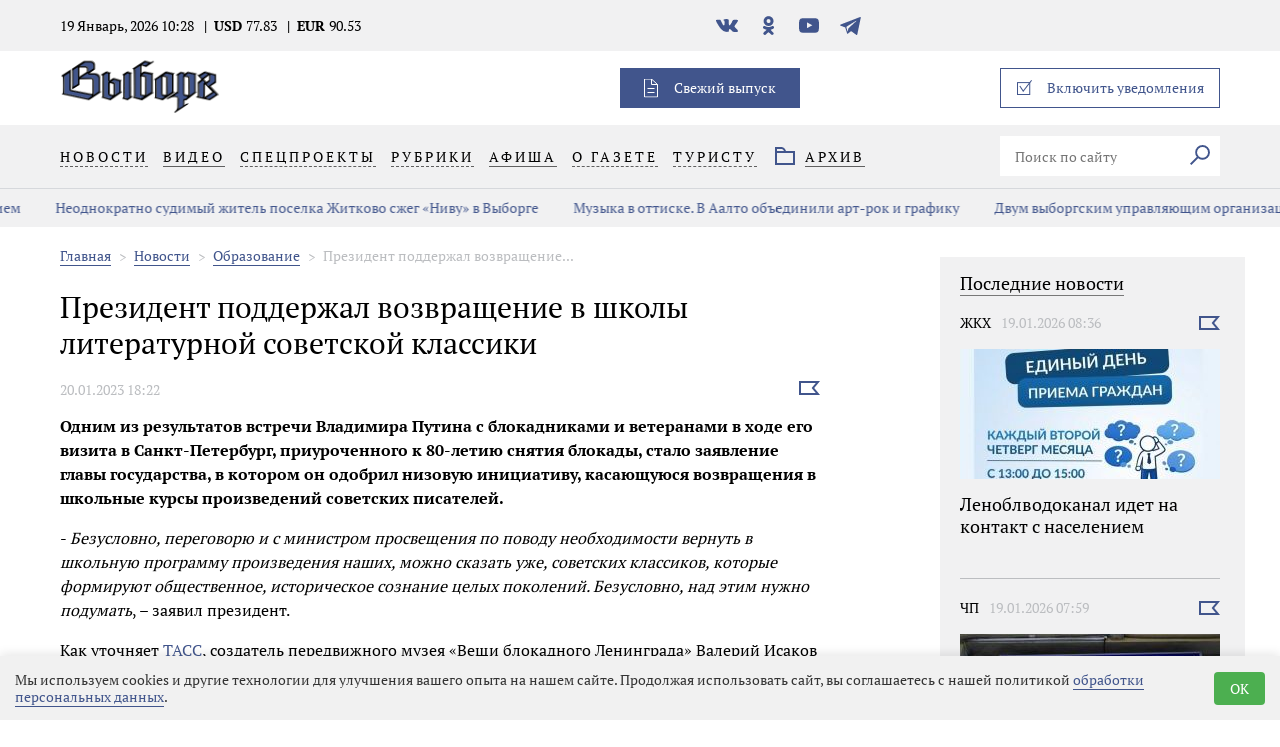

--- FILE ---
content_type: text/html; charset=utf-8
request_url: https://gazetavyborg.ru/news/obrazovanie/-prezident-podderzhal-vozvraschenie-v-shkoly-liter/
body_size: 17132
content:
<!DOCTYPE html>
<html lang="ru">
<head>
  <meta charset="UTF-8">
  <meta  name="viewport" content="width=device-width,initial-scale=1">
<meta name="robots" content="all">
<link rel="alternate" type="application/rss+xml" title="RSS" href="https://gazetavyborg.ru/news/rss/"><title> Президент поддержал возвращение в школы литературной советской классики </title>
<meta charset="utf-8">
<meta content="Russian" name="language">
<meta http-equiv="Content-Type" content="text/html; charset=utf-8">
<meta name="description" content="Новости Выборга и Выборгского района - Газета «Выборг».  Президент поддержал возвращение в школы литературной советской классики ">
<meta name="keywords" content="школа, литература, советская классика, владимир путин">
<meta name='loginza-verification' content='8d9ceb4bb6bc449fab5f571ddfa550a8' />
<meta name="twitter:card" content="summary_large_image">
<meta name="twitter:site" content="@GazetaVyborg">
<meta name="twitter:creator" content="@GazetaVyborg">
<meta name="twitter:title" content=" Президент поддержал возвращение в школы литературной советской классики ">
<meta name="twitter:description" content="Одним из результатов встречи Владимира Путина с блокадниками и ветеранами в ходе его визита в Санкт-Петербург, приуроченного к 80-летию снятия блокады, стало заявление главы государства, в котором он одобрил низовую инициативу, касающуюся возвращения в школьные курсы произведений советских писателей. ">
<meta name="twitter:image" content="https://gazetavyborg.ru//userfls/news/large/5/49274_-prezident-podderzhal-vozvr.jpg" />
<meta property="og:locale" content="ru_RU">
<meta property="og:type" content="website">
<meta property="og:site_name" content="Газета «Выборг»">
<meta property="og:url" content="https://gazetavyborg.ru/news/obrazovanie/-prezident-podderzhal-vozvraschenie-v-shkoly-liter/">
<meta property="og:title" content=" Президент поддержал возвращение в школы литературной советской классики "/>
<meta property="og:description" content="Одним из результатов встречи Владимира Путина с блокадниками и ветеранами в ходе его визита в Санкт-Петербург, приуроченного к 80-летию снятия блокады, стало заявление главы государства, в котором он одобрил низовую инициативу, касающуюся возвращения в школьные курсы произведений советских писателей. ">
<meta property="og:type" content="article">
<meta property="og:image" content="https://gazetavyborg.ru//userfls/news/large/5/49274_-prezident-podderzhal-vozvr.jpg" />
<meta name="yandex-verification" content="c7d568361b9292ba" />
<meta name="yandex-verification" content="0ca207a5a74825bd" /><script charset="UTF-8" src="//web.webpushs.com/js/push/b081b37a572dc681357b7f74ef84c790_1.js" async></script>
  <style>html{font-family:sans-serif}body{margin:0}article,header,main,nav,section{display:block}[hidden]{display:none}a{background-color:transparent}h1{font-size:2em;margin:.67em 0}img{border-style:none}svg:not(:root){overflow:hidden}button,input{font-family:inherit;font-size:inherit;font-style:inherit;font-variant:inherit;font-weight:inherit;line-height:inherit;margin:0}button,input{overflow:visible}button{text-transform:none}button,[type="submit"]{-webkit-appearance:button}[type="checkbox"],[type="radio"]{box-sizing:border-box;padding:0}*::-webkit-input-placeholder{color:inherit;opacity:.54}*::-webkit-file-upload-button{-webkit-appearance:button;font-family:inherit;font-size:inherit;font-style:inherit;font-variant:inherit;font-weight:inherit;line-height:inherit}.visually-hidden{position:absolute;width:1px;height:1px;margin:-1px;border:0;padding:0;clip:rect(0 0 0 0);overflow:hidden}*{outline:none}@font-face{font-weight:400;font-family:'PT Serif';font-style:normal;font-display: swap;src:url(/custom/vyborg/fonts/PT_Serif-Web-Regular.ttf) format('truetype'),url(/) format('woff')}@font-face{font-weight:700;font-display: swap;font-family:'PT Serif';font-style:normal;src:url(/custom/vyborg/fonts/PT_Serif-Web-Bold.ttf) format('truetype'),url(/) format('woff')}body{font-family:'PT Serif',Times,serif;font-size:14px;line-height:17px;font-weight:400;color:rgb(0,0,0)}img{max-width:100%;height:auto}*{box-sizing:border-box}a{text-decoration:none}ul{margin:0;padding:0;list-style-type:none}main{position:relative}h2{font-size:18px;line-height:22px;font-weight:400;color:rgb(0,0,0)}.wrapper{width:1160px;margin:0 auto}.header{width:100%;z-index:2;background-color:rgb(255,255,255)}.header__top{width:100%;padding:15px 0;background-color:rgb(241,241,242)}.header__currency{font-weight:700;padding:0 10px;margin:0;position:relative}.header__currency span{font-weight:400}.header__currency::before{content:'|';position:absolute;top:0;left:0}.header__date{padding-right:10px}.social__link{display:block;width:26px;height:21px;margin-right:15px;background-position:50% 50%;background-repeat:no-repeat no-repeat}.social__link--vk{background-image:url(/custom/vyborg/img/icon-vk.svg);background-size:22px 13px}.social__link--fb{background-image:url(/custom/vyborg/img/icon-fb.svg);background-size:9px 18px}.social__link--in{background-image:url(/custom/vyborg/img/icon-insta.svg);background-size:17px}.social__link--ok{background-image:url(/custom/vyborg/img/icon-ok.svg);background-size:11px 19px}.social__link--tw{background-image:url(/custom/vyborg/img/icon-tw.svg);background-size:20px 16px}.social__link--yt{background-image:url(/custom/vyborg/img/icon-ytube.svg);background-size:20px 15px}.user__link{display:block;color:rgb(0,0,0);padding:0 10px;text-decoration:none;position:relative}.user__link span{border-bottom-width:1px;border-bottom-style:dashed;border-bottom-color:rgb(0,0,0)}.user__link--footer{color:rgb(65,85,140)}.user__link--footer span{border-bottom-width:1px;border-bottom-style:solid;border-bottom-color:rgb(65,85,140)}.user__link:nth-of-type(n+2)::before{content:'|';position:absolute;top:0;left:-3px}.user__link:first-of-type{padding-left:35px}.user__link:first-of-type::before{content:'';position:absolute;top:0;left:0;width:20px;height:20px;background-image:url(/custom/vyborg/img/icon-user.svg);background-repeat:no-repeat no-repeat}.user__link:nth-of-type(2){padding-right:15px}.question__block{position:relative;width:20px;height:20px}.question__block::after{content:'?';position:absolute;top:0;right:0;width:20px;height:20px;color:rgb(255,255,255);border-top-left-radius:50%;border-top-right-radius:50%;border-bottom-right-radius:50%;border-bottom-left-radius:50%;background-color:rgb(187,189,192)}.logo{text-decoration:none}.logo__img{width:160px;height:auto}.new-issue{width:180px;height:40px;padding-left:30px;position:relative;color:rgb(255,255,255);text-decoration:none;background-color:rgb(65,85,140)}.new-issue::before{content:'';position:absolute;top:50%;left:24px;width:14px;height:19px;background-image:url(/custom/vyborg/img/icon-new.svg);background-size:contain;background-repeat:no-repeat no-repeat}.new-issue--mobile{display:none}.push{position:relative;width:220px;height:40px;border:1px solid rgb(65,85,140)}.push__checkbox{display:none}.push__info{display:none;width:375px;padding:23px 48px 27px;position:absolute;top:40px;right:0;font-size:12px;line-height:15px;background-color:rgb(219,220,222);z-index:5}.push__info::after{display:block;content:'';position:absolute;top:-8px;right:3px;width:15px;height:15px;background-color:rgb(219,220,222)}.push__label{color:rgb(65,85,140);padding-left:30px;position:relative}.push__label::before{content:'';position:absolute;top:50%;left:0;width:12px;height:12px;border:1px solid rgb(65,85,140)}.push__label::before{width:15px;height:16px;border:none;background-image:url(/custom/vyborg/img/icon-checkbox.svg);background-repeat:no-repeat no-repeat}.menu{width:100%;background-color:rgb(241,241,242)}.menu__link{padding:23px 0;margin-right:15px;color:rgb(0,0,0);letter-spacing:3px;text-decoration:none;text-transform:uppercase}.menu__link span{border-bottom-width:1px;border-bottom-style:solid;border-bottom-color:rgba(0,0,0,.6)}.menu__list>.menu__item:last-child>.menu__link span{border-bottom-width:1px;border-bottom-style:dashed;border-bottom-color:rgba(0,0,0,.6)}.menu__arxiv{padding-left:30px;position:relative}.menu__item{position:relative}.menu__item .submenu{position:absolute;top:19px;display:none;padding:20px 15px;margin-left:-15px;background-color:rgb(241,241,242);z-index:1;opacity:0;background-position:initial initial;background-repeat:initial initial}.menu__item .submenu>.menu__item{padding-top:10px}.menu__item .submenu>.menu__item>.menu__link{padding:0;margin:0}.menu__item .submenu>.menu__item:first-child{padding-top:0}.menu__arxiv::before{content:'';position:absolute;top:50%;left:0;width:20px;height:18px;background-image:url(/custom/vyborg/img/icon-arxiv.svg);background-size:contain;background-repeat:no-repeat no-repeat}.menu__user{width:445px}.menu-close{display:none;width:26px;height:26px;border:none;background-color:transparent;background-image:url(/custom/vyborg/img/menu-ham.svg);background-size:contain;outline:none;background-repeat:no-repeat no-repeat}.header__top,.menu{display:block}.banner{position:relative}.search__input{width:180px;min-height:40px;padding:0 15px;background-color:rgb(255,255,255);border:none}.search__btn{width:40px;height:40px;border:none;background-color:rgb(255,255,255)}.search__fill{fill:none;stroke:#41558c;stroke-miterlimit:10;stroke-width:2px}.search__icon{width:20px;height:20px}.news{width:1160px;margin:0 auto 20px}.news__list{width:100%;padding-left:0px!important}.news__list--half{width:560px}.news__list--full .news__item:last-child,.news__list--full .news__item:nth-last-child(2),.news__list--full .news__item:nth-last-child(3),.news__list--full .news__item:nth-last-child(4){border-bottom-style:none}.news__item{position:relative;width:260px;height:285px;border-bottom-width:1px;border-bottom-style:solid;border-bottom-color:rgb(187,189,192);overflow:hidden}.news__picture{width:100%;height:130px;overflow:hidden;position:relative}.news__img{height:100%}.news__img--video::after{content:'';position:absolute;top:0;left:0;width:100%;height:100%;background-image:url([data-uri]);background-size:25px;background-position:right 10px top 10px;background-repeat:no-repeat no-repeat}.news__top{margin-top:20px;margin-bottom:18px}.news__category{color:rgb(0,0,0);padding-right:10px;text-decoration:none;white-space:nowrap;overflow:hidden;text-overflow:ellipsis;max-width:130px}.news__time{color:rgb(187,189,192)}.news__flag__form{display:inline-block;position:absolute;top:22px;right:0}.news__flag{margin-left:auto;padding:0;background-color:transparent;border:none}.news__icon{width:21px;height:14px}.news__fill{fill:none;stroke:#41558c;stroke-miterlimit:10;stroke-width:2px}.news__title{font-size:18px;line-height:22px;font-weight:400;max-height:70px;overflow:hidden}.news__text{display:none}.news__link{color:rgb(0,0,0);text-decoration:none}.news__item--main{width:560px;height:570px}.news__item--main .news__picture{height:283px}.news__item--main .news__text{display:block}.swiper-container{margin-left:auto;margin-right:auto;position:relative;overflow:hidden;z-index:1}.swiper-wrapper{position:relative;width:100%;height:100%;z-index:1;box-sizing:content-box}.swiper-slide{width:100%;height:100%;position:relative}.swiper-scrollbar{border-top-left-radius:10px;border-top-right-radius:10px;border-bottom-right-radius:10px;border-bottom-left-radius:10px;position:relative;background-color:rgba(0,0,0,.0980392);background-position:initial initial;background-repeat:initial initial}.swiper-container{width:100%;height:100%;margin-bottom:5px}.swiper-slide{position:relative}.slider__label{position:absolute;margin:0;top:20px;left:70px;padding-left:30px;color:rgb(255,255,255);background-image:url(/custom/vyborg/img/icon-star.svg);background-size:22px 21px;background-position:0% 50%;background-repeat:no-repeat no-repeat}.box-modal{position:relative;width:440px;padding:40px;background-color:rgb(255,255,255)}.box-modal_close{position:absolute;right:-23px;top:-23px;width:46px;height:46px;border-top-left-radius:50%;border-top-right-radius:50%;border-bottom-right-radius:50%;border-bottom-left-radius:50%;background-color:rgb(65,85,140);background-image:url(/custom/vyborg/img/icon-close.svg);background-size:18px;background-position:50% 50%;background-repeat:no-repeat no-repeat}.box-modal__body{width:100%;display:none}.box-modal__choice{display:none}.box-modal__label{margin-right:45px;font-size:30px;line-height:36px;color:rgb(0,0,0);position:relative}.box-modal__label:first-of-type::after{content:'|';position:absolute;top:0;right:-30px}.box-modal__btn{min-width:160px;min-height:42px;background-color:rgb(65,85,140);border:none;color:rgb(255,255,255);margin-left:0;margin-right:15px;margin-bottom:45px;padding:0 40px}.box-modal__choice:checked+label{color:rgb(0,0,0);border-bottom-style:none}.box-modal__choice:not(checked)+label{color:rgb(65,85,140);border-bottom-width:1px;border-bottom-style:dashed;border-bottom-color:rgb(65,85,140)}.box-modal__choice--enter:checked~.box-modal__enter{display:block}.box-modal__form{margin-top:40px;margin-bottom:50px;font-size:18px;line-height:22px}.box-modal__text{display:block;font-family:inherit;font-size:inherit;font-style:inherit;font-variant:inherit;font-weight:inherit;line-height:inherit}.box-modal__input{width:100%;min-height:43px;padding:0 40px 0 20px;font-family:inherit;font-size:inherit;font-style:inherit;font-variant:inherit;font-weight:inherit;line-height:inherit;margin-top:12px;margin-bottom:40px}.box-modal__policy{color:rgb(65,85,140);text-decoration:none;border-bottom-width:1px;border-bottom-style:dashed;border-bottom-color:rgb(65,85,140)}.box-modal__field{position:relative}.box-modal__pass{display:none}.box-modal__toggle{position:absolute;bottom:40px;right:0;width:40px;height:40px;background-size:25px 14px;background-position:50% 50%;background-repeat:no-repeat no-repeat}.box-modal__pass:checked+.box-modal__toggle{background-image:url(/custom/vyborg/img/icon-password.svg)}.box-modal__pass:not(checked)+.box-modal__toggle{background-image:url(/custom/vyborg/img/icon-eye.svg)}h1{font-size:30px;line-height:36px;font-weight:400;margin-top:20px;margin-bottom:10px}.news__list--halfright{width:260px;padding:20px 0 0}.news-line__title{margin-top:0;font-size:1.17em;font-weight:700;margin-bottom:12px;display:inline-block;color:rgb(0,0,0);border-bottom-width:1px;border-bottom-style:solid;padding-bottom:3px}.news-line__link{width:160px;text-align:center;margin:auto;display:inline-block;line-height:34px;color:rgb(65,85,140);background-color:rgb(255,255,255);border:1px solid rgb(65,85,140);border-top-left-radius:0;border-top-right-radius:0;border-bottom-right-radius:0;border-bottom-left-radius:0}.sidebar__slider{max-height:510px}.news__listslider{padding-right:15px}.news__itemslider{padding-bottom:20px;margin-bottom:20px;border-bottom-width:1px;border-bottom-style:solid;border-bottom-color:rgb(187,189,192)}.news__itemslider--readmore{border-bottom-width:0;margin-bottom:0;text-align:center}.news__itemslider a{color:rgb(0,0,0)}.news__info{margin-top:10px;color:rgb(187,189,192)}@media (max-width:1025px){.wrapper{width:680px}.header__info{display:none}.user__link:nth-of-type(2){padding-right:0}.user__link:nth-of-type(2)::after{display:none}.header .banner{display:none}.menu{padding-top:20px}.menu__link{padding-top:30px;padding-bottom:35px}.menu__user{width:580px}.footer .social{display:none}.footer .user{display:none}.news{width:680px}.news__list--half{width:100%}.news__list--full .news__item:nth-last-child(3),.news__list--full .news__item:nth-last-child(4){border-bottom-width:1px;border-bottom-style:solid;border-bottom-color:rgb(187,189,192)}.news__item,.news__list--halfright{width:320px}.news__item--main{width:100%;height:auto}.news__img{width:100%;height:auto}.banner{width:100%;position:relative}}@media (max-width:719px){.menu-close{display:block}.wrapper{width:280px}.header__top{padding-top:35px;padding-bottom:40px}.new-issue,.push{display:none}.news__list--withline{display:none}.new-issue--mobile{width:100%;margin-bottom:35px}.new-issue--mobile::before{left:70px}.new-issue--mobile::after{content:'';position:absolute;bottom:-35px;left:-20px;width:320px;height:1px;background-color:rgb(187,189,192)}.logo{margin-left:35px;margin-right:auto;padding-top:10px}.menu__list{position:relative}.menu__list::after{content:'';position:absolute;bottom:0;left:-20px;width:320px;height:1px;background-color:rgb(187,189,192)}.menu__link{display:block;padding:20px 0}.menu__item .submenu{top:0;left:100%}.menu__user{width:100%}.menu__arxiv{padding-left:30px}.menu__arxiv::after{content:'';position:absolute;bottom:0;left:-20px;width:320px;height:1px;background-color:rgb(187,189,192)}.search__input{width:100%;margin:35px 0}.user{width:100%;margin-bottom:40px}.user__link{text-transform:uppercase;font-size:16px;line-height:20px;letter-spacing:3px}.user__link:nth-of-type(2){padding-left:20px}.social{width:100%}.social__link{margin-right:0;width:28px;height:28px;background-size:contain}.social__item{margin-right:25px;margin-bottom:45px}.social__item:nth-child(5n){margin-right:0}.social--modal .social__item{margin-right:15px;margin-bottom:0}.header__info{margin:0 -20px 0 -10px}.menu--closed .header__top,.menu--closed .menu{display:none}.news{width:280px}.news__item--main .news__picture{height:130px}.slider__label{display:none}.box-modal{width:260px;padding:40px 20px 20px}.box-modal__label{font-size:18px;line-height:24px;margin-right:20px}.box-modal__label:first-of-type::after{right:-15px}.box-modal__btn,.box-modal__input{margin-bottom:20px}.box-modal__toggle{bottom:20px}.box-modal__btn{width:100%;padding:0}.box-modal_close{right:50%}}</style>
</head>
<body>
  <header class="header menu--closed" id="header">
    <div class="header__top">
      <div class="wrapper">
        <div class="header__info">
          <time datetime="2026-01-19T10:28:12+03:00" class="header__date">19 Январь, 2026 10:28</time>
          <p class="header__currency">USD <span>77.83</span></p><p class="header__currency">EUR <span>90.53</span></p>
        </div>
        <ul class="social">
          <li class="social__item">
            <a href="https://vk.com/gazeta.vyborg" class="social__link social__link--vk" target="_blank"><span class="visually-hidden">В контакте</span></a>
          </li>
          <li class="social__item">
            <a href="https://ok.ru/gazeta.vyborg" class="social__link social__link--ok" target="_blank"><span class="visually-hidden">Одноклассники</span></a>
          </li>
          <li class="social__item">
            <a href="https://www.youtube.com/channel/UCyVjp-2KC-s2l0bWN85I3QA" class="social__link social__link--yt" target="_blank"><span class="visually-hidden">YouTube</span></a>
          </li>
          <li class="social__item">
            <a href="https://t.me/gazetavyborg" class="social__link social__link--tg" target="_blank"><span class="visually-hidden">Телеграм</span></a>
          </li>
        </ul>
        <div class="user">
        </div>
      </div>
    </div>
    <div class="wrapper header__logo">
      <button class="menu-close"><span class="visually-hidden">Закрыть/Открыть меню</span></button>
      <div class="logo">
        <a href="/"><img src="https://gazetavyborg.ru/custom/vyborg/img/logo.png" alt="Газета Выборг" class="logo__img" width="340" height="150"></a>
      </div>
      <div class="banner">
      </div>
      <a href="/news/2019/?issue=18583" class="new-issue">Свежий выпуск</a>
      <form action="#" method="get" class="push">
        <input type="checkbox" name="push" id="push" class="push__checkbox">
        <label for="push" class="push__label sp_notify_prompt">Включить уведомления</label>
      </form>
    </div>
    <nav class="menu">
      <div class="wrapper">
        <ul class="menu__list">
          <li class="menu__item hover">
            <a href="https://gazetavyborg.ru/news/" class="menu__link"><span>Новости</span></a><ul class="submenu">
          <li class="menu__item">
            <a href="https://gazetavyborg.ru/news/spetsproekty/2025/svoi-vernulis/" class="menu__link"><span>СВОи вернулись</span></a>
          </li></ul>
          </li>
          <li class="menu__item">
            <a href="https://gazetavyborg.ru/video/" class="menu__link"><span>Видео</span></a>
          </li>
          <li class="menu__item hover">
            <a href="https://gazetavyborg.ru/news/spetsproekty/" class="menu__link"><span>Спецпроекты</span></a><ul class="submenu">
          <li class="menu__item">
            <a href="https://gazetavyborg.ru/news/spetsproekty/2025/svoi-vernulis/" class="menu__link"><span>СВОи вернулись</span></a>
          </li>
          <li class="menu__item">
            <a href="https://gazetavyborg.ru/news/spetsproekty/2025/syny-otechestva/" class="menu__link"><span>Сыны Отечества</span></a>
          </li>
          <li class="menu__item">
            <a href="https://gazetavyborg.ru/news/spetsproekty/2024/semya-komanda-zaboty/" class="menu__link"><span>Семья: команда заботы</span></a>
          </li>
          <li class="menu__item">
            <a href="https://gazetavyborg.ru/news/spetsproekty/2022156/2023/biznes---dlya-molodykh/" class="menu__link"><span>Бизнес - для молодых</span></a>
          </li>
          <li class="menu__item">
            <a href="https://gazetavyborg.ru/news/spetsproekty/2022156/vektor-uspekha-sotsialnoe-predprinimatelstvo/" class="menu__link"><span>СП: вектор успеха</span></a>
          </li>
          <li class="menu__item">
            <a href="https://gazetavyborg.ru/news/spetsproekty/2020/finansovyy-sovetnik/stat-uspeshnoy/" class="menu__link"><span>Стать успешной</span></a>
          </li>
          <li class="menu__item">
            <a href="https://gazetavyborg.ru/news/spetsproekty/2017/vyborgskiy-zamok-ot-a-do-ya/" class="menu__link"><span>Выборгский замок от А до Я</span></a>
          </li>
          <li class="menu__item">
            <a href="https://gazetavyborg.ru/stati/litrubrika/" class="menu__link"><span>LITрубрика</span></a>
          </li>
          <li class="menu__item">
            <a href="https://gazetavyborg.ru/news/spetsproekty/2021/fermerstvo-kak-obraz-zhizni/" class="menu__link"><span>Фермерство как образ жизни</span></a>
          </li>
          <li class="menu__item">
            <a href="https://gazetavyborg.ru/news/spetsproekty/2020/nikto-ne-zabyt-nichto-ne-zabyto/" class="menu__link"><span>Никто не забыт, ничто не забыто</span></a>
          </li></ul>
          </li>
          <li class="menu__item hover">
            <a href="https://gazetavyborg.ru/" class="menu__link"><span>Рубрики</span></a><ul class="submenu">
          <li class="menu__item">
            <a href="https://gazetavyborg.ru/news/ekonomika/" class="menu__link"><span>Экономика</span></a>
          </li>
          <li class="menu__item">
            <a href="https://gazetavyborg.ru/news/zhkkh/" class="menu__link"><span>ЖКХ</span></a>
          </li>
          <li class="menu__item">
            <a href="https://gazetavyborg.ru/news/chp/" class="menu__link"><span>ЧП</span></a>
          </li>
          <li class="menu__item">
            <a href="https://gazetavyborg.ru/news/cat23/" class="menu__link"><span>Люди</span></a>
          </li>
          <li class="menu__item">
            <a href="https://gazetavyborg.ru/news/kultura/" class="menu__link"><span>Культура</span></a>
          </li>
          <li class="menu__item">
            <a href="https://gazetavyborg.ru/news/afisha/" class="menu__link"><span>Афиша</span></a>
          </li>
          <li class="menu__item">
            <a href="https://gazetavyborg.ru/news/kraevedenie/" class="menu__link"><span>Краеведение</span></a>
          </li>
          <li class="menu__item">
            <a href="https://gazetavyborg.ru/news/zakon-i-poryadok-/" class="menu__link"><span>Закон и порядок</span></a>
          </li>
          <li class="menu__item">
            <a href="https://gazetavyborg.ru/news/vyborgskie-legendy/" class="menu__link"><span>Выборгские легенды</span></a>
          </li>
          <li class="menu__item">
            <a href="https://gazetavyborg.ru/news/sport29/" class="menu__link"><span>Спорт</span></a>
          </li>
          <li class="menu__item">
            <a href="https://gazetavyborg.ru/news/obrazovanie/" class="menu__link"><span>Образование</span></a>
          </li>
          <li class="menu__item">
            <a href="https://gazetavyborg.ru/news/zdorove/" class="menu__link"><span>Здоровье</span></a>
          </li>
          <li class="menu__item">
            <a href="https://gazetavyborg.ru/news/eko/" class="menu__link"><span>Эко</span></a>
          </li>
          <li class="menu__item">
            <a href="https://gazetavyborg.ru/news/potrebitel/" class="menu__link"><span>Потребитель</span></a>
          </li>
          <li class="menu__item">
            <a href="https://gazetavyborg.ru/news/ya---molodoy/" class="menu__link"><span>Я - молодой</span></a>
          </li>
          <li class="menu__item">
            <a href="https://gazetavyborg.ru/news/sosedi/" class="menu__link"><span>Соседи</span></a>
          </li>
          <li class="menu__item">
            <a href="https://gazetavyborg.ru/games/" class="menu__link"><span>Игры</span></a>
          </li>
          <li class="menu__item">
            <a href="https://gazetavyborg.ru/news/mestnoe-vremya/" class="menu__link"><span>Местное время</span></a>
          </li>
          <li class="menu__item">
            <a href="https://gazetavyborg.ru/news/obschestvo/" class="menu__link"><span>Общество</span></a>
          </li>
          <li class="menu__item">
            <a href="https://gazetavyborg.ru/news/svoikhnebrosaem/" class="menu__link"><span>#СвоихНеБросаем</span></a>
          </li></ul>
          </li>
          <li class="menu__item">
            <a href="https://gazetavyborg.ru/news/afisha/" class="menu__link"><span>Афиша</span></a>
          </li>
          <li class="menu__item hover">
            <a href="https://gazetavyborg.ru/o-gazete/" class="menu__link"><span>О газете</span></a><ul class="submenu">
          <li class="menu__item">
            <a href="https://gazetavyborg.ru/o-gazete/" class="menu__link"><span>О газете</span></a>
          </li>
          <li class="menu__item">
            <a href="https://gazetavyborg.ru/news/redaktory/" class="menu__link"><span>Редакция</span></a>
          </li>
          <li class="menu__item">
            <a href="https://gazetavyborg.ru/podpiska/" class="menu__link"><span>Подписка</span></a>
          </li>
          <li class="menu__item">
            <a href="https://gazetavyborg.ru/reklama/" class="menu__link"><span>Реклама</span></a>
          </li></ul>
          </li>
          <li class="menu__item hover">
            <a href="https://gazetavyborg.ru/turistu/" class="menu__link"><span>Туристу</span></a><ul class="submenu">
          <li class="menu__item">
            <a href="https://gazetavyborg.ru/turistu/" class="menu__link"><span>Туристу</span></a>
          </li>
          <li class="menu__item">
            <a href="https://gazetavyborg.ru/games/" class="menu__link"><span>Игры</span></a>
          </li></ul>
          </li>
        </ul>
        <div class="menu__user">
          <a href="/archive/" class="menu__link menu__arxiv"><span>Архив</span></a>
	<form action="https://gazetavyborg.ru/search-results/" class="search_form search" method="get">
	<input type="hidden" name="module" value="search">
	<input type="text" name="searchword" id="search" class="search__input" value="" placeholder="Поиск по сайту" class="input_search">
            <button type="submit" class="search__btn">
              <span class="visually-hidden">Искать</span>
              <svg class="search__icon" xmlns="http://www.w3.org/2000/svg" viewBox="0 0 20.78 20.78">
                <path class="search__fill" d="M1194.63,167.26l-7.66,7.66M1206,162.53a6.69,6.69,0,1,1-6.69-6.69A6.69,6.69,0,0,1,1206,162.53Z" transform="translate(-1186.27 -154.84)"/>
              </svg>
            </button>
	</form>
          <a href="/news/2019/?issue=18583" class="new-issue new-issue--mobile">Свежий выпуск</a>
        </div>
      </div>
    </nav>
  </header>
  <div class="js-hot-line hotline"><div class="swiper-wrapper hotline__wrapper"><div class="swiper-slide swiper-slide--hotline" style="width: auto;"><a class="hotline__link" href="https://gazetavyborg.ru/news/zhkkh/lenoblvodokanal-idet-na-kontakt-s-naseleniem/">Леноблводоканал идет на контакт с населением</a></div><div class="swiper-slide swiper-slide--hotline" style="width: auto;"><a class="hotline__link" href="https://gazetavyborg.ru/news/chp/neodnokratno-sudimyy-zhitel-poselka-zhitkovo-szheg/">Неоднократно судимый житель поселка Житково сжег «Ниву» в Выборге</a></div><div class="swiper-slide swiper-slide--hotline" style="width: auto;"><a class="hotline__link" href="https://gazetavyborg.ru/news/mestnoe-vremya/muzyka-v-ottiske-v-aalto-obedinili-art-rok-i-grafi/">Музыка в оттиске. В Аалто объединили арт-рок и графику</a></div><div class="swiper-slide swiper-slide--hotline" style="width: auto;"><a class="hotline__link" href="https://gazetavyborg.ru/news/zhkkh/dvum-vyborgskim-upravlyayuschim-organizatsiyam-naz/">Двум выборгским управляющим организациям назначены административные штрафы</a></div><div class="swiper-slide swiper-slide--hotline" style="width: auto;"><a class="hotline__link" href="https://gazetavyborg.ru/news/mestnoe-vremya/konkurs-moy-geroy-svo-47-ivan-khramtsov--sredi-luc/">Конкурс «Мой герой СВО 47»: Иван Храмцов – среди лучших</a></div><div class="swiper-slide swiper-slide--hotline" style="width: auto;"><a class="hotline__link" href="https://gazetavyborg.ru/news/obschestvo/patriarshaya-missiya-nabiraet-volonterov-na-donbas/">Патриаршая миссия набирает волонтеров на Донбасс</a></div><div class="swiper-slide swiper-slide--hotline" style="width: auto;"><a class="hotline__link" href="https://gazetavyborg.ru/news/obschestvo/v-gosdume-napomnili-regionam-o-neobkhodimosti-zele/">В Госдуме напомнили регионам о необходимости «зеленых остановок»</a></div><div class="swiper-slide swiper-slide--hotline" style="width: auto;"><a class="hotline__link" href="https://gazetavyborg.ru/news/zhkkh/v-lenoblasti-za-otsutstvie-schetchika-khvs-pridets/">В Ленобласти за отсутствие счетчика ХВС придется платить приличные суммы</a></div><div class="swiper-slide swiper-slide--hotline" style="width: auto;"><a class="hotline__link" href="https://gazetavyborg.ru/news/eko/ekonadzor-v-poiske-dobrovoltsev/">Эконадзор в поиске добровольцев</a></div><div class="swiper-slide swiper-slide--hotline" style="width: auto;"><a class="hotline__link" href="https://gazetavyborg.ru/news/obrazovanie/attestat-vmeste-s-pervymi-professionalnymi-navykam/">Аттестат вместе с первыми профессиональными навыками</a></div><div class="swiper-slide swiper-slide--hotline" style="width: auto;"><a class="hotline__link" href="https://gazetavyborg.ru/news/zdorove/v-poselke-sovetskiy-vyborgskogo-rayona-otkroyut-30/">В поселке Советский Выборгского района откроют 30 паллиативных коек</a></div><div class="swiper-slide swiper-slide--hotline" style="width: auto;"><a class="hotline__link" href="https://gazetavyborg.ru/news/kultura/dekabrskie-vechera-bolshoy-prednovogodniy-prazdnik/">«Декабрьские вечера»: большой предновогодний праздник</a></div><div class="swiper-slide swiper-slide--hotline" style="width: auto;"><a class="hotline__link" href="https://gazetavyborg.ru/news/mestnoe-vremya/v-shkole-10-proveli-urok-bezopasnosti/">В школе №10 провели урок безопасности</a></div><div class="swiper-slide swiper-slide--hotline" style="width: auto;"><a class="hotline__link" href="https://gazetavyborg.ru/news/zakon-i-poryadok-/prokuratura-vyborga-zaschitila-interesy-uchastnika/">Прокуратура Выборга защитила интересы участника СВО</a></div><div class="swiper-slide swiper-slide--hotline" style="width: auto;"><a class="hotline__link" href="https://gazetavyborg.ru/news/kultura/gorod-zvuka-v-vyborge-obedinil-muzyku-i-poeziyu/"> «Город звука» в Выборге объединил музыку и поэзию</a></div><div class="swiper-slide swiper-slide--hotline" style="width: auto;"><a class="hotline__link" href="https://gazetavyborg.ru/news/sport29/leningradets-prerval-neudachnuyu-seriyu-v-nmkhl/">«Ленинградец» прервал неудачную серию в НМХЛ</a></div><div class="swiper-slide swiper-slide--hotline" style="width: auto;"><a class="hotline__link" href="https://gazetavyborg.ru/news/mestnoe-vremya/v-vyborge-otkrylas-vystavka-fotorabot-ob-arktike/">В Выборге открылась выставка фоторабот об Арктике</a></div><div class="swiper-slide swiper-slide--hotline" style="width: auto;"><a class="hotline__link" href="https://gazetavyborg.ru/news/kraevedenie/vorota-iz-priozerska-nastoyaschie-trofeynye-shveds/">Ворота из Приозерска: настоящие, трофейные, шведские</a></div><div class="swiper-slide swiper-slide--hotline" style="width: auto;"><a class="hotline__link" href="https://gazetavyborg.ru/news/mestnoe-vremya/lenoblast-obespechit-toplivom-eschyo-90-tysyach-se/">Ленобласть обеспечит топливом ещё 90 тысяч семей</a></div><div class="swiper-slide swiper-slide--hotline" style="width: auto;"><a class="hotline__link" href="https://gazetavyborg.ru/news/obschestvo/roschinskaya-shkola--pobeditel-rayonnogo-etapa-bre/">Рощинская школа – победитель районного этапа «Брейн-ринга»</a></div></div></div>
  <main>
    <div class="wrapper wrapper--article">
      <div class="wrapper__column">
        <nav class="breadcrumbs" xmlns:v="http://rdf.data-vocabulary.org/#"><span typeof="v:Breadcrumb"><a class="breadcrumbs__link" href="https://gazetavyborg.ru/" rel="v:url" property="v:title">Главная</a>  </span><span typeof="v:Breadcrumb"><a class="breadcrumbs__link" href="https://gazetavyborg.ru/news/" rel="v:url" property="v:title">Новости</a>  </span><span typeof="v:Breadcrumb"><a class="breadcrumbs__link" href="https://gazetavyborg.ru/news/obrazovanie/" rel="v:url" property="v:title">Образование</a>  </span> <span typeof="v:Breadcrumb" class="breadcrumbs__link--active"> Президент поддержал возвращение...</span></nav>
        <article class="article" itemscope itemtype="http://schema.org/NewsArticle">
            <h1 class="article__h1" itemprop="headline"> Президент поддержал возвращение в школы литературной советской классики </h1>
<div class="og_info visually_hidden">
</div>
<meta name="mediator_author" content="Газета «Выборг»" /><meta itemprop="author" content="Газета «Выборг»" /><div itemprop="publisher" itemscope itemtype="https://schema.org/Organization">
    <div itemprop="logo" itemscope itemtype="https://schema.org/ImageObject">
        <img itemprop="url image" src="https://gazetavyborg.ru/custom/vyborg/img/logo.png" style="display:none;"/>
        <meta itemprop="width" content="340">
        <meta itemprop="height" content="150">
    </div>
    <meta itemprop="name" content="Газета «Выборг»">
    <meta itemprop="telephone" content="+7 (81378) 253-27">
    <meta itemprop="address" content="Выборг">
</div>
<meta name="mediator" content="30800" />
<meta name="mediator_published_time" content="2023-01-20T18:22:00+0000" />
<meta name="mediator_theme" content="Образование" />
<meta itemscope itemprop="mainEntityOfPage" itemType="https://schema.org/WebPage" itemid="https://gazetavyborg.ru/news/obrazovanie/-prezident-podderzhal-vozvraschenie-v-shkoly-liter/"/>
<meta itemprop="datePublished" content="2023-01-20"/>
<meta itemprop="dateModified" content="1970-01-01"/>
<meta itemprop="genre" content="Образование"/>
<meta itemprop="description" content="Одним из результатов встречи Владимира Путина с блокадниками и ветеранами в ходе его визита в Санкт-Петербург, приуроченного к 80-летию снятия блокады, стало заявление главы государства, в котором он одобрил низовую инициативу, касающуюся возвращения в школьные курсы произведений советских писателей. "/>
          <div class="news__top news__top--article">
            <time datetime="20.01.2023 18:22" class="news__time">20.01.2023 18:22</time>
            <form action="" method="post" class="news__flag__form ajax   show__advise">
            <input type="hidden" name="module" value="news" />
            <input type="hidden" name="action" value="flagClick" />
            <input type="hidden" name="id" value="30800" />
                <button type="submit" class="news__flag">
                  <span class="visually-hidden">Выбрать новость</span>
                  <svg class="news__icon" xmlns="http://www.w3.org/2000/svg" viewBox="0 0 21.14 14">
                    <polygon class="news__fill" points="19 13 1 13 1 1 19 1 14 7 19 13"/>
                  </svg>
                </button>
            </form>
          </div><div class="js-mediator-article"><p class="p1"><strong><span class="s1">Одним из результатов встречи Владимира Путина с блокадниками и ветеранами в ходе его визита в Санкт-Петербург, приуроченного к 80-летию снятия блокады, стало заявление главы государства, в котором он одобрил низовую инициативу, касающуюся возвращения в школьные курсы произведений советских писателей. </span></strong></p>
<p class="p1"><span class="s1">- <em>Безусловно, переговорю и с министром просвещения по поводу необходимости вернуть в школьную программу произведения наших, можно сказать уже, советских классиков, которые формируют общественное, историческое сознание целых поколений. Безусловно, над этим нужно подумать</em>, &ndash; заявил президент. </span></p>
<p class="p1"><span class="s1">Как уточняет <a href="https://tass.ru/obschestvo/16828081">ТАСС</a>, создатель передвижного музея &laquo;Вещи блокадного Ленинграда&raquo; Валерий Исаков выступил за то, чтобы на школьных уроках изучались такие произведения, как: </span></p>
<p class="p1"><span class="s1">&bull; Александр Фадеев, роман &laquo;Молодая гвардия&raquo;, </span></p>
<p class="p1"><span class="s1">&bull; Константин Симонов, стихотворение &laquo;Сын артиллериста&raquo;, </span></p>
<p class="p1"><span class="s1">&bull; Николай Островский, роман &laquo;Как закалялась сталь&raquo; </span></p>
<p class="p1"><span class="s1">&bull; Михаил Шолохов, &laquo;Донские рассказы&raquo;, </span></p>
<p class="p1"><span class="s1">&bull; Алексей Толстой, рассказ &laquo;Русский характер&raquo;, </span></p>
<p class="p1"><span class="s1">&bull; Юрий Бондарев, роман &laquo;Горячий снег&raquo; </span></p>
<p class="p1"><span class="s1">&bull; Сергей Смирнов, повесть &laquo;Брестская крепость&raquo; и ряд других. </span></p>
<p class="p2"></p></div>
<div class="article__social-buttons">
    <div class="article__social-buttons__inner">
        <div class="article__social-buttons__title">Читайте нас в</div>
        <div class="article__social-buttons__links">
            <a class="article__social-buttons__link article__social-buttons__link--yanews"
            href="https://yandex.ru/news/?favid=1578" target="_blank" rel="nofollow">
                <img src="/custom/vyborg/img/social_btns/news-logo.svg">
            </a>
            <a class="article__social-buttons__link article__social-buttons__link--zen"
            href="https://zen.yandex.ru/id/5f6855dbff8b4d3c88c40753" target="_blank" rel="nofollow">
                <img src="/custom/vyborg/img/social_btns/zen-logo.svg">
            </a>
            <a class="article__social-buttons__link article__social-buttons__link--gnews"
            href="https://news.google.com/publications/CAAqKggKIiRDQklTRlFnTWFoRUtEMmRoZW1WMFlYWjVZbTl5Wnk1eWRTZ0FQAQ?oc=3&ceid=RU:ru" target="_blank" rel="nofollow">
                <img src="/custom/vyborg/img/social_btns/gnews-logo.svg">
            </a>
        </div>
    </div>
</div>
<div class="social-share">
<script type="text/javascript">(function(w,doc) {
		if (!w.__utlWdgt ) {
			w.__utlWdgt = true;
			var d = doc, s = d.createElement('script'), g = 'getElementsByTagName';
			s.type = 'text/javascript'; s.charset='UTF-8'; s.async = true;
			s.src = ('https:' == w.location.protocol ? 'https' : 'http')  + '://w.uptolike.com/widgets/v1/uptolike.js';
			var h=d[g]('body')[0];
			h.appendChild(s);
		}})(window,document);
</script>
<div data-mobile-view="false" data-share-size="30" data-like-text-enable="false" data-background-alpha="0.0" data-pid="1709251" data-mode="share" data-background-color="#0132f5" data-share-shape="rectangle" data-share-counter-size="12" data-icon-color="#ffffff" data-mobile-sn-ids="fb.vk.tw.ok.wh.vb.tm." data-text-color="#000000" data-buttons-color="#ffffff" data-counter-background-color="#ffffff" data-share-counter-type="separate" data-orientation="horizontal" data-following-enable="false" data-sn-ids="vk.tm.ok." data-preview-mobile="false" data-selection-enable="true" data-exclude-show-more="true" data-share-style="6" data-counter-background-alpha="1.0" data-top-button="false" class="uptolike-buttons" ></div>
<style>
.uptl_toolbar.uptl_toolbar_share ul.horizontal li[data-uptlwtype="share-button"] {margin-right: 10px!important;}
</style>
</div>
<script class="js-mediator-script">
!function(e){function t(t,n){if(!(n in e)){for(var r,a=e.document,i=a.scripts,o=i.length;o--;)if(-1!==i[o].src.indexOf(t)){r=i[o];break}if(!r){r=a.createElement("script"),r.type="text/javascript",r.async=!0,r.defer=!0,r.src=t,r.charset="UTF-8";var d=function(){var e=a.getElementsByTagName("script")[0];e.parentNode.insertBefore(r,e)};"[object Opera]"==e.opera?a.addEventListener?a.addEventListener("DOMContentLoaded",d,!1):e.attachEvent("onload",d):d()}}}t("//mediator.mail.ru/script/2819740/","_mediator")}(window);
</script>
        <div class="banner">
        </div>
<h2 class="article__h2">Читайте также</h2><ul class="news__list">
        <li class="news__item news__item--three">
          <p class="news__top">
            <a class="news__category" href="./">Новости</a>
            <time datetime="19.01.2026 08:36" class="news__time">19.01.2026 08:36</time>
          </p>
            <form action="" method="post" class="news__flag__form ajax   show__advise">
            <input type="hidden" name="module" value="news" />
            <input type="hidden" name="action" value="flagClick" />
            <input type="hidden" name="id" value="40094" />
                <button type="submit" class="news__flag">
                  <span class="visually-hidden">Выбрать новость</span>
                  <svg class="news__icon" xmlns="http://www.w3.org/2000/svg" viewBox="0 0 21.14 14">
                    <polygon class="news__fill" points="19 13 1 13 1 1 19 1 14 7 19 13"/>
                  </svg>
                </button>
            </form>
          <a href="https://gazetavyborg.ru/news/zhkkh/lenoblvodokanal-idet-na-kontakt-s-naseleniem/" class="news__link">
            <div class="news__picture">
              <img src="[data-uri]" data-src="/userfls/news/news_small_preview/7/65303_lenoblvodokanal-idet-na-ko.jpg" alt="Леноблводоканал идет на контакт с населением" title=" " class="news__img lazy">
            </div>
            <h2 class="news__title">Леноблводоканал идет на контакт с населением</h2>
            <p class="news__text"></p>
          </a>
        </li>
        <li class="news__item news__item--three">
          <p class="news__top">
            <a class="news__category" href="./">Новости</a>
            <time datetime="19.01.2026 07:59" class="news__time">19.01.2026 07:59</time>
          </p>
            <form action="" method="post" class="news__flag__form ajax   show__advise">
            <input type="hidden" name="module" value="news" />
            <input type="hidden" name="action" value="flagClick" />
            <input type="hidden" name="id" value="40093" />
                <button type="submit" class="news__flag">
                  <span class="visually-hidden">Выбрать новость</span>
                  <svg class="news__icon" xmlns="http://www.w3.org/2000/svg" viewBox="0 0 21.14 14">
                    <polygon class="news__fill" points="19 13 1 13 1 1 19 1 14 7 19 13"/>
                  </svg>
                </button>
            </form>
          <a href="https://gazetavyborg.ru/news/chp/neodnokratno-sudimyy-zhitel-poselka-zhitkovo-szheg/" class="news__link">
            <div class="news__picture">
              <img src="[data-uri]" data-src="/userfls/news/news_small_preview/7/65302_neodnokratno-sudimyy-zhitel.jpg" alt="Неоднократно судимый житель поселка Житково сжег «Ниву» в Выборге" title=" " class="news__img lazy">
            </div>
            <h2 class="news__title">Неоднократно судимый житель поселка Житково сжег «Ниву» в Выборге</h2>
            <p class="news__text"></p>
          </a>
        </li>
        <li class="news__item news__item--three">
          <p class="news__top">
            <a class="news__category" href="./">Новости</a>
            <time datetime="19.01.2026 00:20" class="news__time">19.01.2026 00:20</time>
          </p>
            <form action="" method="post" class="news__flag__form ajax   show__advise">
            <input type="hidden" name="module" value="news" />
            <input type="hidden" name="action" value="flagClick" />
            <input type="hidden" name="id" value="40092" />
                <button type="submit" class="news__flag">
                  <span class="visually-hidden">Выбрать новость</span>
                  <svg class="news__icon" xmlns="http://www.w3.org/2000/svg" viewBox="0 0 21.14 14">
                    <polygon class="news__fill" points="19 13 1 13 1 1 19 1 14 7 19 13"/>
                  </svg>
                </button>
            </form>
          <a href="https://gazetavyborg.ru/news/mestnoe-vremya/muzyka-v-ottiske-v-aalto-obedinili-art-rok-i-grafi/" class="news__link">
            <div class="news__picture">
              <img src="[data-uri]" data-src="/userfls/news/news_small_preview/7/65295_muzyka-v-ottiske-v-aalto-ob.jpg" alt="Музыка в оттиске. В Аалто объединили арт-рок и графику" title=" " class="news__img lazy">
            </div>
            <h2 class="news__title">Музыка в оттиске. В Аалто объединили арт-рок и графику</h2>
            <p class="news__text"></p>
          </a>
        </li>
        <li class="news__item news__item--three">
          <p class="news__top">
            <a class="news__category" href="./">Новости</a>
            <time datetime="18.01.2026 11:23" class="news__time">18.01.2026 11:23</time>
          </p>
            <form action="" method="post" class="news__flag__form ajax   show__advise">
            <input type="hidden" name="module" value="news" />
            <input type="hidden" name="action" value="flagClick" />
            <input type="hidden" name="id" value="40091" />
                <button type="submit" class="news__flag">
                  <span class="visually-hidden">Выбрать новость</span>
                  <svg class="news__icon" xmlns="http://www.w3.org/2000/svg" viewBox="0 0 21.14 14">
                    <polygon class="news__fill" points="19 13 1 13 1 1 19 1 14 7 19 13"/>
                  </svg>
                </button>
            </form>
          <a href="https://gazetavyborg.ru/news/zhkkh/dvum-vyborgskim-upravlyayuschim-organizatsiyam-naz/" class="news__link">
            <div class="news__picture">
              <img src="[data-uri]" data-src="/userfls/news/news_small_preview/7/65294_dvum-vyborgskim-upravlyayuschi.jpg" alt="Двум выборгским управляющим организациям назначены административные штрафы" title=" " class="news__img lazy">
            </div>
            <h2 class="news__title">Двум выборгским управляющим организациям назначены административные штрафы</h2>
            <p class="news__text"></p>
          </a>
        </li>
        <li class="news__item news__item--three">
          <p class="news__top">
            <a class="news__category" href="./">Новости</a>
            <time datetime="17.01.2026 22:43" class="news__time">17.01.2026 22:43</time>
          </p>
            <form action="" method="post" class="news__flag__form ajax   show__advise">
            <input type="hidden" name="module" value="news" />
            <input type="hidden" name="action" value="flagClick" />
            <input type="hidden" name="id" value="40090" />
                <button type="submit" class="news__flag">
                  <span class="visually-hidden">Выбрать новость</span>
                  <svg class="news__icon" xmlns="http://www.w3.org/2000/svg" viewBox="0 0 21.14 14">
                    <polygon class="news__fill" points="19 13 1 13 1 1 19 1 14 7 19 13"/>
                  </svg>
                </button>
            </form>
          <a href="https://gazetavyborg.ru/news/mestnoe-vremya/konkurs-moy-geroy-svo-47-ivan-khramtsov--sredi-luc/" class="news__link">
            <div class="news__picture">
              <img src="[data-uri]" data-src="/userfls/news/news_small_preview/7/65293_konkurs-moy-geroy-svo-47-i.jpg" alt="Конкурс «Мой герой СВО 47»: Иван Храмцов – среди лучших" title="Фото: Школа №10 Выборга / ВК" class="news__img lazy">
            </div>
            <h2 class="news__title">Конкурс «Мой герой СВО 47»: Иван Храмцов – среди лучших</h2>
            <p class="news__text"></p>
          </a>
        </li>
        <li class="news__item news__item--three">
          <p class="news__top">
            <a class="news__category" href="./">Новости</a>
            <time datetime="17.01.2026 22:36" class="news__time">17.01.2026 22:36</time>
          </p>
            <form action="" method="post" class="news__flag__form ajax   show__advise">
            <input type="hidden" name="module" value="news" />
            <input type="hidden" name="action" value="flagClick" />
            <input type="hidden" name="id" value="40089" />
                <button type="submit" class="news__flag">
                  <span class="visually-hidden">Выбрать новость</span>
                  <svg class="news__icon" xmlns="http://www.w3.org/2000/svg" viewBox="0 0 21.14 14">
                    <polygon class="news__fill" points="19 13 1 13 1 1 19 1 14 7 19 13"/>
                  </svg>
                </button>
            </form>
          <a href="https://gazetavyborg.ru/news/obschestvo/patriarshaya-missiya-nabiraet-volonterov-na-donbas/" class="news__link">
            <div class="news__picture">
              <img src="[data-uri]" data-src="/userfls/news/news_small_preview/7/65292_patriarshaya-missiya-nabiraet.jpg" alt="Патриаршая миссия набирает волонтеров на Донбасс" title="Фото: помочьвбеде.рф" class="news__img lazy">
            </div>
            <h2 class="news__title">Патриаршая миссия набирает волонтеров на Донбасс</h2>
            <p class="news__text"></p>
          </a>
        </li></ul><div class="js-change-href" data-location="/news/obrazovanie/-prezident-podderzhal-vozvraschenie-v-shkoly-liter/"></div>
<div id="M711061ScriptRootC1132784"></div>
<script async src="//jsc.lentainform.com/g/a/gazetavyborg.ru.1132784.js"></script><form method="POST" class="block_defer_form js_block_defer_form news_show_block_id js_news_show_block_id ajax"><input type="hidden" name="attributes[name]" value="show_block_id"><input type="hidden" name="attributes[module]" value="news"><input type="hidden" name="attributes[id]" value="40085"><input type="hidden" name="attributes[template]" value="relap"><input type="hidden" name="attributes[check_hash_user]" value=""><input type="hidden" name="defer" value="emergence"></form>
        </article>
      </div>
      <section class="sidebar">
        <h2 class="sidebar__title"><span>Последние новости</span></h2>
        <div class="sidebar__wrap">
          <ul class="news__list news__list--column">
        <li class="news__item">
          <p class="news__top">
            <a class="news__category" href="https://gazetavyborg.ru/news/zhkkh/">ЖКХ</a>
            <time datetime="19.01.2026 08:36" class="news__time">19.01.2026 08:36</time>
          </p>
            <form action="" method="post" class="news__flag__form ajax   show__advise">
            <input type="hidden" name="module" value="news" />
            <input type="hidden" name="action" value="flagClick" />
            <input type="hidden" name="id" value="40094" />
                <button type="submit" class="news__flag">
                  <span class="visually-hidden">Выбрать новость</span>
                  <svg class="news__icon" xmlns="http://www.w3.org/2000/svg" viewBox="0 0 21.14 14">
                    <polygon class="news__fill" points="19 13 1 13 1 1 19 1 14 7 19 13"/>
                  </svg>
                </button>
            </form>
          <a href="https://gazetavyborg.ru/news/zhkkh/lenoblvodokanal-idet-na-kontakt-s-naseleniem/" class="news__link">
            <div class="news__picture">
              <img src="[data-uri]" data-src="/userfls/news/news_small_preview/7/65303_lenoblvodokanal-idet-na-ko.jpg" width="260" height="130" alt="Леноблводоканал идет на контакт с населением" title=" " class="news__img lazy">
            </div>
            <h2 class="news__title">Леноблводоканал идет на контакт с населением</h2>
            <p class="news__text"></p>
          </a>
        </li>
        <li class="news__item">
          <p class="news__top">
            <a class="news__category" href="https://gazetavyborg.ru/news/chp/">ЧП</a>
            <time datetime="19.01.2026 07:59" class="news__time">19.01.2026 07:59</time>
          </p>
            <form action="" method="post" class="news__flag__form ajax   show__advise">
            <input type="hidden" name="module" value="news" />
            <input type="hidden" name="action" value="flagClick" />
            <input type="hidden" name="id" value="40093" />
                <button type="submit" class="news__flag">
                  <span class="visually-hidden">Выбрать новость</span>
                  <svg class="news__icon" xmlns="http://www.w3.org/2000/svg" viewBox="0 0 21.14 14">
                    <polygon class="news__fill" points="19 13 1 13 1 1 19 1 14 7 19 13"/>
                  </svg>
                </button>
            </form>
          <a href="https://gazetavyborg.ru/news/chp/neodnokratno-sudimyy-zhitel-poselka-zhitkovo-szheg/" class="news__link">
            <div class="news__picture">
              <img src="[data-uri]" data-src="/userfls/news/news_small_preview/7/65302_neodnokratno-sudimyy-zhitel.jpg" width="260" height="130" alt="Неоднократно судимый житель поселка Житково сжег «Ниву» в Выборге" title=" " class="news__img lazy">
            </div>
            <h2 class="news__title">Неоднократно судимый житель поселка Житково сжег «Ниву» в Выборге</h2>
            <p class="news__text"></p>
          </a>
        </li>
        <li class="news__item">
          <p class="news__top">
            <a class="news__category" href="https://gazetavyborg.ru/news/mestnoe-vremya/">Местное время</a>
            <time datetime="19.01.2026 00:20" class="news__time">19.01.2026 00:20</time>
          </p>
            <form action="" method="post" class="news__flag__form ajax   show__advise">
            <input type="hidden" name="module" value="news" />
            <input type="hidden" name="action" value="flagClick" />
            <input type="hidden" name="id" value="40092" />
                <button type="submit" class="news__flag">
                  <span class="visually-hidden">Выбрать новость</span>
                  <svg class="news__icon" xmlns="http://www.w3.org/2000/svg" viewBox="0 0 21.14 14">
                    <polygon class="news__fill" points="19 13 1 13 1 1 19 1 14 7 19 13"/>
                  </svg>
                </button>
            </form>
          <a href="https://gazetavyborg.ru/news/mestnoe-vremya/muzyka-v-ottiske-v-aalto-obedinili-art-rok-i-grafi/" class="news__link">
            <div class="news__picture">
              <img src="[data-uri]" data-src="/userfls/news/news_small_preview/7/65295_muzyka-v-ottiske-v-aalto-ob.jpg" width="260" height="130" alt="Музыка в оттиске. В Аалто объединили арт-рок и графику" title=" " class="news__img lazy">
            </div>
            <h2 class="news__title">Музыка в оттиске. В Аалто объединили арт-рок и графику</h2>
            <p class="news__text"></p>
          </a>
        </li>
        <li class="news__item">
          <p class="news__top">
            <a class="news__category" href="https://gazetavyborg.ru/news/zhkkh/">ЖКХ</a>
            <time datetime="18.01.2026 11:23" class="news__time">18.01.2026 11:23</time>
          </p>
            <form action="" method="post" class="news__flag__form ajax   show__advise">
            <input type="hidden" name="module" value="news" />
            <input type="hidden" name="action" value="flagClick" />
            <input type="hidden" name="id" value="40091" />
                <button type="submit" class="news__flag">
                  <span class="visually-hidden">Выбрать новость</span>
                  <svg class="news__icon" xmlns="http://www.w3.org/2000/svg" viewBox="0 0 21.14 14">
                    <polygon class="news__fill" points="19 13 1 13 1 1 19 1 14 7 19 13"/>
                  </svg>
                </button>
            </form>
          <a href="https://gazetavyborg.ru/news/zhkkh/dvum-vyborgskim-upravlyayuschim-organizatsiyam-naz/" class="news__link">
            <div class="news__picture">
              <img src="[data-uri]" data-src="/userfls/news/news_small_preview/7/65294_dvum-vyborgskim-upravlyayuschi.jpg" width="260" height="130" alt="Двум выборгским управляющим организациям назначены административные штрафы" title=" " class="news__img lazy">
            </div>
            <h2 class="news__title">Двум выборгским управляющим организациям назначены административные штрафы</h2>
            <p class="news__text"></p>
          </a>
        </li>
          </ul>
          <div class="banner banner--sidebar">
          </div>
        </div>
      </section>
    </div>
      <div class="wrapper mt20">
      </div>
  </main>
  <footer class="footer">
    <div class="wrapper">
        <ul class="footer__menu">
            <li class="footer__menuitem"><a href="https://gazetavyborg.ru/news/mestnoe-vremya/">Местное время</a></li> | <li class="footer__menuitem"><a href="https://gazetavyborg.ru/news/obschestvo/">Общество</a></li> | <li class="footer__menuitem"><a href="https://gazetavyborg.ru/news/cat23/">Люди</a></li> | <li class="footer__menuitem"><a href="https://gazetavyborg.ru/news/chp/">ЧП</a></li> | <li class="footer__menuitem"><a href="https://gazetavyborg.ru/news/zakon-i-poryadok-/">Закон и порядок</a></li> | <li class="footer__menuitem"><a href="https://gazetavyborg.ru/news/kultura/">Культура</a></li> | <li class="footer__menuitem"><a href="https://gazetavyborg.ru/news/sport29/">Спорт</a></li> | <li class="footer__menuitem"><a href="https://gazetavyborg.ru/news/obrazovanie/">Образование</a></li> | <li class="footer__menuitem"><a href="https://gazetavyborg.ru/news/vyborgskie-legendy/">Выборгские легенды</a></li> | <li class="footer__menuitem"><a href="https://gazetavyborg.ru/layfkhaki/">Лайфхаки</a></li> | <li class="footer__menuitem"><a href="https://gazetavyborg.ru/o-gazete/otsenka-usloviy-truda/">Оценка условий труда</a></li> | <li class="footer__menuitem"><a href="https://gazetavyborg.ru/o-gazete/politika-obrabotki-personalnykh-dannykh/">Политика обработки персональных данных</a></li>
        </ul>
    </div>
    <div class="wrapper">
      <p class="footer__copyright">&copy; 2026 Газета «Выборг»</p>
        <ul class="social">
          <li class="social__item">
            <a href="https://vk.com/gazeta.vyborg" class="social__link social__link--vk" target="_blank"><span class="visually-hidden">В контакте</span></a>
          </li>
          <li class="social__item">
            <a href="https://ok.ru/gazeta.vyborg" class="social__link social__link--ok" target="_blank"><span class="visually-hidden">Одноклассники</span></a>
          </li>
          <li class="social__item">
            <a href="https://www.youtube.com/channel/UCyVjp-2KC-s2l0bWN85I3QA" class="social__link social__link--yt" target="_blank"><span class="visually-hidden">YouTube</span></a>
          </li>
          <li class="social__item">
            <a href="https://t.me/gazetavyborg" class="social__link social__link--tg" target="_blank"><span class="visually-hidden">Телеграм</span></a>
          </li>
        </ul>
      <div class="user">
        <a href="#" class="user__link user__link--footer sign"><span>Вход</span></a>
        <a href="#" class="user__link user__link--footer sign"><span>Регистрация</span></a>
      </div>
      <div class="footer__counters">
          <a href="https://metrika.yandex.ru/stat/?id=31245608&amp;from=informer"
             target="_blank" rel="nofollow"><img src="https://informer.yandex.ru/informer/31245608/1_0_FFFFFFFF_EFEFEFFF_0_pageviews"
                                                 style="width:80px; height:15px; border:0;" alt="Яндекс.Метрика" title="Яндекс.Метрика: данные за сегодня (просмотры)" class="ym-advanced-informer" data-cid="31245608" data-lang="ru" /></a>
          <br>
          <script type="text/javascript">
			  document.write("<a href='//www.liveinternet.ru/click' "+
				  "target=_blank><img src='//counter.yadro.ru/hit?t26.1;r"+
				  escape(document.referrer)+((typeof(screen)=="undefined")?"":
					  ";s"+screen.width+"*"+screen.height+"*"+(screen.colorDepth?
					  screen.colorDepth:screen.pixelDepth))+";u"+escape(document.URL)+
				  ";h"+escape(document.title.substring(0,150))+";"+Math.random()+
				  "' alt='' title='LiveInternet: показано число посетителей за"+
				  " сегодня' "+
				  "border='0' width='88' height='15'><\/a>")
          </script>
      </div>
      <div>
          <div class="footer__age">16+</div>
      </div>
    </div>
</footer>
  <link href="https://gazetavyborg.ru/cache/css/32c0115c7945da21f22a87787584a976.css" rel="stylesheet" type="text/css">
<link rel="stylesheet" href="https://gazetavyborg.ru/cache/css/5af9d69321467257dc31a668e07584e3.css" type="text/css" media="screen" title="prettyPhoto main stylesheet" charset="utf-8">
		<script type="text/javascript" src="//ajax.googleapis.com/ajax/libs/jquery/2.0.3/jquery.min.js" charset="UTF-8"></script>
		<script type="text/javascript" src="https://gazetavyborg.ru/js/jquery.form.min.js" charset="UTF-8"></script>
		<script type="text/javascript" src="//ajax.googleapis.com/ajax/libs/jqueryui/1.10.3/jquery-ui.min.js" charset="UTF-8"></script>
		<script type="text/javascript" src="https://gazetavyborg.ru/js/timepicker.js" charset="UTF-8"></script><script type="text/javascript">
	jQuery(function(e){
	e.datepicker.setDefaults(e.datepicker.regional["ru"]);
	e.timepicker.setDefaults(e.timepicker.regional["ru"]);
	});
</script>
<script type="text/javascript" src="https://gazetavyborg.ru/js/jquery.scrollTo.min.js" charset="UTF-8"></script>
<script type="text/javascript" src="https://gazetavyborg.ru/cache/js/5e868b2b14aa6e1ae9f92f76d9815654.js" charset="UTF-8"></script>
<script type="text/javascript"  src="https://gazetavyborg.ru/js/jquery.touchSwipe.min.js" charset="UTF-8"></script>
<script src="https://gazetavyborg.ru/cache/js/68061aa27ac05bfda83c0916eaee3712.js"></script><script type="text/javascript" src="https://gazetavyborg.ru/cache/js/e2c7bb70c74941518e6f78c186c0617a.js" charset="UTF-8"></script><script type="text/javascript" src="https://gazetavyborg.ru/js/jquery.cookie.min.js" charset="UTF-8"></script>
	<script asyncsrc="https://gazetavyborg.ru/cache/js/5a8aabe83b4f6a16676a1bae78a38712.js" type="text/javascript" charset="UTF-8"></script>
		<script type="text/javascript" asyncsrc="https://gazetavyborg.ru/cache/js/ea25a8e94e4599a65d795cb5243bc5f2.js"></script>
<script language="javascript" type="text/javascript" 18E19873="F8D7BD712DE057F584817D9D6CAD2D1D2850">
	function visitors_inc_counter_validator()
	{
		function getCookie(name)
		{
			var matches = document.cookie.match(new RegExp(
				"(?:^|; )" + name.replace(/([\.$?*|{}\(\)\[\]\\/\+^])/g, "\$1") + "=([^;]*)"
			));
			return matches ? decodeURIComponent(matches[1]) : undefined;
		}
		function setCookie(name, value, options)
		{
			options = options || {};
			var expires = options.expires;
			if(typeof expires == "number" && expires)
			{
				var d = new Date();
				d.setTime(d.getTime() + expires * 1000);
				expires = options.expires = d;
			}
			if(expires && expires.toUTCString)
			{
				options.expires = expires.toUTCString();
			}
			value = encodeURIComponent(value);
			var updatedCookie = name + "=" + value;
			for(var propName in options)
			{
				updatedCookie += "; " + propName;
				var propValue = options[propName];
				if (propValue !== true)
				{
					updatedCookie += "=" + propValue;
				}
			}
			document.cookie = updatedCookie;
		}
		function deleteCookie(name)
		{
			setCookie(name, "", {
				expires: -1
			});
		}
		if(navigator.cookieEnabled)
		{
			setCookie("18E19873", "F8D7BD712DE057F584817D9D6CAD2D1D2850", {expires:86400, path:"/", domain:"gazetavyborg.ru"});
		}
		var data = {
			module: "visitors",
			action: "valid",
			ajax: true,
			check_hash_user: ""
		};
		var boundary = String(Math.random()).slice(2);
		var boundaryMiddle = "--" + boundary + "\r\n";
		var boundaryLast = "--" + boundary + "--\r\n"
		var body = ["\r\n"];
		for (var key in data) {
			body.push("Content-Disposition: form-data; name=\"" + key + "\"\r\n\r\n" + data[key] + "\r\n");
		}
		body = body.join(boundaryMiddle) + boundaryLast;
		var xhr = new XMLHttpRequest();
		xhr.open("POST", window.location.href, true);
		xhr.setRequestHeader("Content-Type", "multipart/form-data; boundary=" + boundary);
		xhr.onreadystatechange = function() {
			if (this.readyState != 4) return;
			// по окончании запроса доступны: status, statusText, responseText, responseXML (при content-type: text/xml)
			//console.log( this.responseText );
			if (this.status != 200)
			{
				// обработать ошибку
				//console.log("ошибка: " + (this.status ? this.statusText : "запрос не удался") );
				return;
			  }
		}
		xhr.send(body);
		var elems = document.getElementsByTagName("script");
		for( var i = 0, elem; elem = elems[ i++ ]; ) {
			if ( elem.getAttribute("18E19873") == "F8D7BD712DE057F584817D9D6CAD2D1D2850" )
			{
				elem.remove();
			}
		}
	}
	visitors_inc_counter_validator();
</script><noscript><div><img src="https://gazetavyborg.ru/visitors/counter/?watch=no_script&18E19873=F8D7BD712DE057F584817D9D6CAD2D1D2850" style="position:absolute; left:-9999px;" alt="" /></div></noscript>
<script type="text/javascript" src="//cdnjs.cloudflare.com/ajax/libs/jquery.lazy/1.7.9/jquery.lazy.min.js" defer></script>
<script src="https://gazetavyborg.ru/cache/js/039fd5ee13719512b65cb3db7c958416.js" defer></script>
<script src="https://cdnjs.cloudflare.com/ajax/libs/Swiper/4.2.2/js/swiper.min.js"></script>
<script type="text/javascript" src="https://gazetavyborg.ru/cache/js/f2ef30e2ee6b7e926e17e483fe9c517e.js" charset="UTF-8" defer></script>
<script src="https://gazetavyborg.ru/cache/js/50595888b3a430d8324b5cfc2181b47e.js" defer></script>
<script src="https://gazetavyborg.ru/cache/js/b7c52bfca5bbb8b034bea6eb55ba10c8.js" defer></script>
<script async type="text/javascript" src="//vk.com/js/api/openapi.js?150"></script>
<script>
var swiperVertical = new Swiper('.swiper-vertical', {
    direction: 'vertical',
    slidesPerView: 'auto',
    freeMode: true,
    scrollbar: {
        el: '.swiper-scrollbar',
    },
    mousewheel: true,
});
/*
var galleryTop = new Swiper('.gallery-top', {
    nextButton: ".swiper-button-next",
    prevButton: ".swiper-button-prev",
    pagination: '.swiper-pagination',
    paginationType: 'fraction'
});
*/
/*var galleryThumbs = new Swiper('.gallery-thumbs', {
    spaceBetween: 10,
    slidesPerView: 'auto',
    touchRatio: 0.2,
    slideToClickedSlide: true,
    centeredSlides: true
});
galleryTop.params.control = galleryThumbs;
galleryThumbs.params.control = galleryTop;*/
//var request = navigator.push.registrations();
</script>
<script src="//ulogin.ru/js/ulogin.js" async></script>
<script type="text/javascript" >
    (function(m,e,t,r,i,k,a){m[i]=m[i]||function(){(m[i].a=m[i].a||[]).push(arguments)};
        m[i].l=1*new Date();k=e.createElement(t),a=e.getElementsByTagName(t)[0],k.async=1,k.src=r,a.parentNode.insertBefore(k,a)})
    (window, document, "script", "https://mc.yandex.ru/metrika/tag.js", "ym");
    ym(31245608, "init", {
        id:31245608,
        clickmap:true,
        trackLinks:true,
        accurateTrackBounce:true,
        webvisor:true
    });
</script>
<noscript><div><img src="https://mc.yandex.ru/watch/31245608" style="position:absolute; left:-9999px;" alt="" /></div></noscript>
<script type="text/javascript">
    (function (a, b, c, d, e, f, g, h) {
        g = b.createElement(c);
        g.src = d;
        g.type = "application/javascript";
        g.async = !0;
        h = b.getElementsByTagName(c)[0];
        h.parentNode.insertBefore(g, h);
        a[f] = [];
        a[e] = function () {
            a[f].push(Array.prototype.slice.apply(arguments));
        }
    }) (window, document, "script", (document.location.protocol === "https:"
        ? "https:" : "http:") + "//cdn01.nativeroll.tv/js/seedr-player.min.js", "SeedrPlayer",
        "seedrInit");
</script>
<script>
    document.addEventListener('DOMContentLoaded', function() {
        // Проверяем, есть ли в localStorage признак согласия
        if (!localStorage.getItem('consentGiven')) {
            // Создаем плашку согласия
            const banner = document.createElement('div');
            banner.className = 'consent-banner';
            // Текст согласия
            const text = document.createElement('div');
            text.className = 'consent-text';
            text.innerHTML = 'Мы используем cookies и другие технологии для улучшения вашего опыта на нашем сайте. Продолжая использовать сайт, вы соглашаетесь с нашей политикой <a class="link" href="/o-gazete/politika-obrabotki-personalnykh-dannykh/">обработки персональных данных</a>.';
            // Кнопка согласия
            const button = document.createElement('button');
            button.className = 'consent-button';
            button.textContent = 'OK';
            button.onclick = function() {
                // Устанавливаем признак согласия в localStorage
                localStorage.setItem('consentGiven', 'true');
                // Удаляем плашку
                document.body.removeChild(banner);
            };
            // Добавляем элементы в плашку
            banner.appendChild(text);
            banner.appendChild(button);
            // Добавляем плашку на страницу
            document.body.appendChild(banner);
        }
    });
</script>
<script type="text/javascript">
var _tmr = window._tmr || (window._tmr = []);
_tmr.push({id: "3325487", type: "pageView", start: (new Date()).getTime()});
(function (d, w, id) {
  if (d.getElementById(id)) return;
  var ts = d.createElement("script"); ts.type = "text/javascript"; ts.async = true; ts.id = id;
  ts.src = "https://top-fwz1.mail.ru/js/code.js";
  var f = function () {var s = d.getElementsByTagName("script")[0]; s.parentNode.insertBefore(ts, s);};
  if (w.opera == "[object Opera]") { d.addEventListener("DOMContentLoaded", f, false); } else { f(); }
})(document, window, "tmr-code");
</script>
<noscript><div><img src="https://top-fwz1.mail.ru/counter?id=3325487;js=na" style="position:absolute;left:-9999px;" alt="Top.Mail.Ru" /></div></noscript>
</body>
</html>

--- FILE ---
content_type: text/css
request_url: https://gazetavyborg.ru/cache/css/32c0115c7945da21f22a87787584a976.css
body_size: 19714
content:
.diafan_errors{border:1px solid #c05f5f;padding:7px 7px 7px 30px;color:#c05f5f;margin:0 8% 10px;width:80%}.diafan_errors td.calls{cursor:pointer}.diafan_errors td.calls div{padding:10px 15px;display:none}.diafan_errors td.file{vertical-align:top;white-space:nowrap}.diafan_errors table{width:100%}.diafan_errors table tr:hover{background-color:#f0e6e6}.diafan_div_error_overlay{position:absolute;z-index:8;background:#ccc;opacity:.8;top:0;left:0;width:100%;height:100%}.diafan_div_error{position:absolute;width:70%;z-index:9;border:1px solid #ccc;background:#fff;border-radius:5px 5px 5px 5px;box-shadow:1px 1px 3px rgba(0,0,0,.17);padding:5px 5px 5px 8px;top:0;left:0}.ui-helper-hidden{display:none}.ui-helper-hidden-accessible{position:absolute!important;clip:rect(1px 1px 1px 1px);clip:rect(1px,1px,1px,1px)}.ui-helper-reset{margin:0;padding:0;border:0;outline:0;line-height:1.3;text-decoration:none;font-size:100%;list-style:none}.ui-helper-clearfix:before,.ui-helper-clearfix:after{content:"";display:table}.ui-helper-clearfix:after{clear:both}.ui-helper-clearfix{zoom:1}.ui-helper-zfix{width:100%;height:100%;top:0;left:0;position:absolute;opacity:0;filter:Alpha(Opacity=0)}.ui-state-disabled{cursor:default!important}.ui-icon{display:block;text-indent:-99999px;overflow:hidden;background-repeat:no-repeat}.ui-widget-overlay{position:absolute;top:0;left:0;width:100%;height:100%}.ui-widget{font-family:Trebuchet MS,Verdana,sans-serif;font-size:13px}.ui-widget .ui-widget{font-size:1em}.ui-widget input,.ui-widget select,.ui-widget textarea,.ui-widget button{font-family:Trebuchet MS,Verdana,sans-serif;font-size:1em}.ui-widget-content{border:0 solid #aaa;color:#222}#ui-timepicker-div-filed_created .ui-widget-content{border:1px solid #aaa}.ui_tpicker_hour div,.ui_tpicker_minute div{border:1px solid #aaa}.ui-widget-content a{color:#222}.ui-widget-header{border-bottom:1px solid #a7a7a7;background:#fff url(/css/custom-theme/images/ui-bg_flat_75_ffffff_40x100.png) 50% 50% repeat-x;color:#424242;font-weight:700}.ui-widget-header a{color:#424242}.ui-state-default,.ui-widget-content .ui-state-default,.ui-widget-header .ui-state-default{border:1px solid #d5d5d5!important;background:#ececec url(/css/custom-theme/images/ui-bg_inset-hard_75_ececec_1x100.png) 50% 50% repeat-x;font-weight:400;color:#24288d}.ui-state-default a,.ui-state-default a:link,.ui-state-default a:visited{color:#24288d;text-decoration:none}.ui-state-hover,.ui-widget-content .ui-state-hover,.ui-widget-header .ui-state-hover,.ui-state-focus,.ui-widget-content .ui-state-focus,.ui-widget-header .ui-state-focus{border:1px solid #d5d5d5;background:#ececec url(/css/custom-theme/images/ui-bg_inset-hard_75_ececec_1x100.png) 50% 50% repeat-x;font-weight:400;color:#24288d}.ui-state-hover a,.ui-state-hover a:hover{color:#24288d;text-decoration:none}.ui-state-active,.ui-widget-content .ui-state-active,.ui-widget-header .ui-state-active{border:1px solid #a7a7a7;background:#dedede url(/css/custom-theme/images/ui-bg_inset-hard_65_dedede_1x100.png) 50% 50% repeat-x;font-weight:400;color:#424242}.ui-state-active a,.ui-state-active a:link,.ui-state-active a:visited{color:#424242;text-decoration:none}.ui-widget :active{outline:none}.ui-state-highlight,.ui-widget-content .ui-state-highlight,.ui-widget-header .ui-state-highlight{border:1px solid #5da333;background:#edf4e8 url(/css/custom-theme/images/ui-bg_flat_55_edf4e8_40x100.png) 50% 50% repeat-x;color:#5da333}.ui-state-highlight a,.ui-widget-content .ui-state-highlight a,.ui-widget-header .ui-state-highlight a{color:#5da333}.ui-state-error,.ui-widget-content .ui-state-error,.ui-widget-header .ui-state-error{border:1px solid #c05f5f;background:#f7eded url(/css/custom-theme/images/ui-bg_flat_95_f7eded_40x100.png) 50% 50% repeat-x;color:#c05f5f}.ui-state-error a,.ui-widget-content .ui-state-error a,.ui-widget-header .ui-state-error a{color:#c05f5f}.ui-state-error-text,.ui-widget-content .ui-state-error-text,.ui-widget-header .ui-state-error-text{color:#c05f5f}.ui-priority-primary,.ui-widget-content .ui-priority-primary,.ui-widget-header .ui-priority-primary{font-weight:700}.ui-priority-secondary,.ui-widget-content .ui-priority-secondary,.ui-widget-header .ui-priority-secondary{opacity:.7;filter:Alpha(Opacity=70);font-weight:400}.ui-state-disabled,.ui-widget-content .ui-state-disabled,.ui-widget-header .ui-state-disabled{opacity:.35;filter:Alpha(Opacity=35);background-image:none}.ui-icon{width:16px;height:16px;background-image:url(/css/custom-theme/images/ui-icons_222222_256x240.png)}.ui-widget-content .ui-icon{background-image:url(/css/custom-theme/images/ui-icons_222222_256x240.png)}.ui-widget-header .ui-icon{background-image:url(/css/custom-theme/images/ui-icons_222222_256x240.png)}.ui-state-default .ui-icon{background-image:url(/css/custom-theme/images/ui-icons_888888_256x240.png)}.ui-state-hover .ui-icon,.ui-state-focus .ui-icon{background-image:url(/css/custom-theme/images/ui-icons_454545_256x240.png)}.ui-state-active .ui-icon{background-image:url(/css/custom-theme/images/ui-icons_454545_256x240.png)}.ui-state-highlight .ui-icon{background-image:url(/css/custom-theme/images/ui-icons_5da333_256x240.png)}.ui-state-error .ui-icon,.ui-state-error-text .ui-icon{background-image:url(/css/custom-theme/images/ui-icons_c05f5f_256x240.png)}.ui-icon-carat-1-n{background-position:0 0}.ui-icon-carat-1-ne{background-position:-16px 0}.ui-icon-carat-1-e{background-position:-32px 0}.ui-icon-carat-1-se{background-position:-48px 0}.ui-icon-carat-1-s{background-position:-64px 0}.ui-icon-carat-1-sw{background-position:-80px 0}.ui-icon-carat-1-w{background-position:-96px 0}.ui-icon-carat-1-nw{background-position:-112px 0}.ui-icon-carat-2-n-s{background-position:-128px 0}.ui-icon-carat-2-e-w{background-position:-144px 0}.ui-icon-triangle-1-n{background-position:0 -16px}.ui-icon-triangle-1-ne{background-position:-16px -16px}.ui-icon-triangle-1-e{background-position:-32px -16px}.ui-icon-triangle-1-se{background-position:-48px -16px}.ui-icon-triangle-1-s{background-position:-64px -16px}.ui-icon-triangle-1-sw{background-position:-80px -16px}.ui-icon-triangle-1-w{background-position:-96px -16px}.ui-icon-triangle-1-nw{background-position:-112px -16px}.ui-icon-triangle-2-n-s{background-position:-128px -16px}.ui-icon-triangle-2-e-w{background-position:-144px -16px}.ui-icon-arrow-1-n{background-position:0 -32px}.ui-icon-arrow-1-ne{background-position:-16px -32px}.ui-icon-arrow-1-e{background-position:-32px -32px}.ui-icon-arrow-1-se{background-position:-48px -32px}.ui-icon-arrow-1-s{background-position:-64px -32px}.ui-icon-arrow-1-sw{background-position:-80px -32px}.ui-icon-arrow-1-w{background-position:-96px -32px}.ui-icon-arrow-1-nw{background-position:-112px -32px}.ui-icon-arrow-2-n-s{background-position:-128px -32px}.ui-icon-arrow-2-ne-sw{background-position:-144px -32px}.ui-icon-arrow-2-e-w{background-position:-160px -32px}.ui-icon-arrow-2-se-nw{background-position:-176px -32px}.ui-icon-arrowstop-1-n{background-position:-192px -32px}.ui-icon-arrowstop-1-e{background-position:-208px -32px}.ui-icon-arrowstop-1-s{background-position:-224px -32px}.ui-icon-arrowstop-1-w{background-position:-240px -32px}.ui-icon-arrowthick-1-n{background-position:0 -48px}.ui-icon-arrowthick-1-ne{background-position:-16px -48px}.ui-icon-arrowthick-1-e{background-position:-32px -48px}.ui-icon-arrowthick-1-se{background-position:-48px -48px}.ui-icon-arrowthick-1-s{background-position:-64px -48px}.ui-icon-arrowthick-1-sw{background-position:-80px -48px}.ui-icon-arrowthick-1-w{background-position:-96px -48px}.ui-icon-arrowthick-1-nw{background-position:-112px -48px}.ui-icon-arrowthick-2-n-s{background-position:-128px -48px}.ui-icon-arrowthick-2-ne-sw{background-position:-144px -48px}.ui-icon-arrowthick-2-e-w{background-position:-160px -48px}.ui-icon-arrowthick-2-se-nw{background-position:-176px -48px}.ui-icon-arrowthickstop-1-n{background-position:-192px -48px}.ui-icon-arrowthickstop-1-e{background-position:-208px -48px}.ui-icon-arrowthickstop-1-s{background-position:-224px -48px}.ui-icon-arrowthickstop-1-w{background-position:-240px -48px}.ui-icon-arrowreturnthick-1-w{background-position:0 -64px}.ui-icon-arrowreturnthick-1-n{background-position:-16px -64px}.ui-icon-arrowreturnthick-1-e{background-position:-32px -64px}.ui-icon-arrowreturnthick-1-s{background-position:-48px -64px}.ui-icon-arrowreturn-1-w{background-position:-64px -64px}.ui-icon-arrowreturn-1-n{background-position:-80px -64px}.ui-icon-arrowreturn-1-e{background-position:-96px -64px}.ui-icon-arrowreturn-1-s{background-position:-112px -64px}.ui-icon-arrowrefresh-1-w{background-position:-128px -64px}.ui-icon-arrowrefresh-1-n{background-position:-144px -64px}.ui-icon-arrowrefresh-1-e{background-position:-160px -64px}.ui-icon-arrowrefresh-1-s{background-position:-176px -64px}.ui-icon-arrow-4{background-position:0 -80px}.ui-icon-arrow-4-diag{background-position:-16px -80px}.ui-icon-extlink{background-position:-32px -80px}.ui-icon-newwin{background-position:-48px -80px}.ui-icon-refresh{background-position:-64px -80px}.ui-icon-shuffle{background-position:-80px -80px}.ui-icon-transfer-e-w{background-position:-96px -80px}.ui-icon-transferthick-e-w{background-position:-112px -80px}.ui-icon-folder-collapsed{background-position:0 -96px}.ui-icon-folder-open{background-position:-16px -96px}.ui-icon-document{background-position:-32px -96px}.ui-icon-document-b{background-position:-48px -96px}.ui-icon-note{background-position:-64px -96px}.ui-icon-mail-closed{background-position:-80px -96px}.ui-icon-mail-open{background-position:-96px -96px}.ui-icon-suitcase{background-position:-112px -96px}.ui-icon-comment{background-position:-128px -96px}.ui-icon-person{background-position:-144px -96px}.ui-icon-print{background-position:-160px -96px}.ui-icon-trash{background-position:-176px -96px}.ui-icon-locked{background-position:-192px -96px}.ui-icon-unlocked{background-position:-208px -96px}.ui-icon-bookmark{background-position:-224px -96px}.ui-icon-tag{background-position:-240px -96px}.ui-icon-home{background-position:0 -112px}.ui-icon-flag{background-position:-16px -112px}.ui-icon-calendar{background-position:-32px -112px}.ui-icon-cart{background-position:-48px -112px}.ui-icon-pencil{background-position:-64px -112px}.ui-icon-clock{background-position:-80px -112px}.ui-icon-disk{background-position:-96px -112px}.ui-icon-calculator{background-position:-112px -112px}.ui-icon-zoomin{background-position:-128px -112px}.ui-icon-zoomout{background-position:-144px -112px}.ui-icon-search{background-position:-160px -112px}.ui-icon-wrench{background-position:-176px -112px}.ui-icon-gear{background-position:-192px -112px}.ui-icon-heart{background-position:-208px -112px}.ui-icon-star{background-position:-224px -112px}.ui-icon-link{background-position:-240px -112px}.ui-icon-cancel{background-position:0 -128px}.ui-icon-plus{background-position:-16px -128px}.ui-icon-plusthick{background-position:-32px -128px}.ui-icon-minus{background-position:-48px -128px}.ui-icon-minusthick{background-position:-64px -128px}.ui-icon-close{background-position:-80px -128px}.ui-icon-closethick{background-position:-96px -128px}.ui-icon-key{background-position:-112px -128px}.ui-icon-lightbulb{background-position:-128px -128px}.ui-icon-scissors{background-position:-144px -128px}.ui-icon-clipboard{background-position:-160px -128px}.ui-icon-copy{background-position:-176px -128px}.ui-icon-contact{background-position:-192px -128px}.ui-icon-image{background-position:-208px -128px}.ui-icon-video{background-position:-224px -128px}.ui-icon-script{background-position:-240px -128px}.ui-icon-alert{background-position:0 -144px}.ui-icon-info{background-position:-16px -144px}.ui-icon-notice{background-position:-32px -144px}.ui-icon-help{background-position:-48px -144px}.ui-icon-check{background-position:-64px -144px}.ui-icon-bullet{background-position:-80px -144px}.ui-icon-radio-off{background-position:-96px -144px}.ui-icon-radio-on{background-position:-112px -144px}.ui-icon-pin-w{background-position:-128px -144px}.ui-icon-pin-s{background-position:-144px -144px}.ui-icon-play{background-position:0 -160px}.ui-icon-pause{background-position:-16px -160px}.ui-icon-seek-next{background-position:-32px -160px}.ui-icon-seek-prev{background-position:-48px -160px}.ui-icon-seek-end{background-position:-64px -160px}.ui-icon-seek-start{background-position:-80px -160px}.ui-icon-seek-first{background-position:-80px -160px}.ui-icon-stop{background-position:-96px -160px}.ui-icon-eject{background-position:-112px -160px}.ui-icon-volume-off{background-position:-128px -160px}.ui-icon-volume-on{background-position:-144px -160px}.ui-icon-power{background-position:0 -176px}.ui-icon-signal-diag{background-position:-16px -176px}.ui-icon-signal{background-position:-32px -176px}.ui-icon-battery-0{background-position:-48px -176px}.ui-icon-battery-1{background-position:-64px -176px}.ui-icon-battery-2{background-position:-80px -176px}.ui-icon-battery-3{background-position:-96px -176px}.ui-icon-circle-plus{background-position:0 -192px}.ui-icon-circle-minus{background-position:-16px -192px}.ui-icon-circle-close{background-position:-32px -192px}.ui-icon-circle-triangle-e{background-position:-48px -192px}.ui-icon-circle-triangle-s{background-position:-64px -192px}.ui-icon-circle-triangle-w{background-position:-80px -192px}.ui-icon-circle-triangle-n{background-position:-96px -192px}.ui-icon-circle-arrow-e{background-position:-112px -192px}.ui-icon-circle-arrow-s{background-position:-128px -192px}.ui-icon-circle-arrow-w{background-position:-144px -192px}.ui-icon-circle-arrow-n{background-position:-160px -192px}.ui-icon-circle-zoomin{background-position:-176px -192px}.ui-icon-circle-zoomout{background-position:-192px -192px}.ui-icon-circle-check{background-position:-208px -192px}.ui-icon-circlesmall-plus{background-position:0 -208px}.ui-icon-circlesmall-minus{background-position:-16px -208px}.ui-icon-circlesmall-close{background-position:-32px -208px}.ui-icon-squaresmall-plus{background-position:-48px -208px}.ui-icon-squaresmall-minus{background-position:-64px -208px}.ui-icon-squaresmall-close{background-position:-80px -208px}.ui-icon-grip-dotted-vertical{background-position:0 -224px}.ui-icon-grip-dotted-horizontal{background-position:-16px -224px}.ui-icon-grip-solid-vertical{background-position:-32px -224px}.ui-icon-grip-solid-horizontal{background-position:-48px -224px}.ui-icon-gripsmall-diagonal-se{background-position:-64px -224px}.ui-icon-grip-diagonal-se{background-position:-80px -224px}.ui-corner-all,.ui-corner-top,.ui-corner-left,.ui-corner-tl{-moz-border-radius-topleft:0;-webkit-border-top-left-radius:0;-khtml-border-top-left-radius:0;border-top-left-radius:0}.ui-corner-all,.ui-corner-top,.ui-corner-right,.ui-corner-tr{-moz-border-radius-topright:0;-webkit-border-top-right-radius:0;-khtml-border-top-right-radius:0;border-top-right-radius:0}.ui-corner-all,.ui-corner-bottom,.ui-corner-left,.ui-corner-bl{-moz-border-radius-bottomleft:0;-webkit-border-bottom-left-radius:0;-khtml-border-bottom-left-radius:0;border-bottom-left-radius:0}.ui-corner-all,.ui-corner-bottom,.ui-corner-right,.ui-corner-br{-moz-border-radius-bottomright:0;-webkit-border-bottom-right-radius:0;-khtml-border-bottom-right-radius:0;border-bottom-right-radius:0}.ui-widget-overlay{background:#aaa url(/css/custom-theme/images/ui-bg_flat_0_aaaaaa_40x100.png) 50% 50% repeat-x;opacity:.30;filter:Alpha(Opacity=30)}.ui-widget-shadow{margin:-8px 0 0 -8px;padding:8px;background:#aaa url(/css/custom-theme/images/ui-bg_flat_0_aaaaaa_40x100.png) 50% 50% repeat-x;opacity:.30;filter:Alpha(Opacity=30);-moz-border-radius:8px;-khtml-border-radius:8px;-webkit-border-radius:8px;border-radius:8px}.ui-tabs{position:relative;padding:.2em;zoom:1}.ui-tabs .ui-tabs-nav{margin:0}.ui-tabs .ui-tabs-nav li{list-style:none;float:left;position:relative;top:1px;margin:0 5px 5px 5px;padding:0;white-space:nowrap}.ui-tabs .ui-tabs-nav li a{float:left;padding:.5em 1em;text-decoration:none}.ui-tabs .ui-tabs-nav li.ui-tabs-selected{margin-bottom:0;padding-bottom:1px}.ui-tabs .ui-tabs-nav li.ui-tabs-selected a,.ui-tabs .ui-tabs-nav li.ui-state-disabled a,.ui-tabs .ui-tabs-nav li.ui-state-processing a{cursor:text}.ui-tabs .ui-tabs-nav li a,.ui-tabs.ui-tabs-collapsible .ui-tabs-nav li.ui-tabs-selected a{cursor:pointer}.ui-tabs .ui-tabs-panel{display:block;border-width:0;padding:1em 1.4em;background:none}.ui-tabs .ui-tabs-hide{display:none!important}.ui-datepicker{width:17em;padding:.2em .2em 0;display:none;border:1px solid #aaa;background:#fff url(/css/custom-theme/images/ui-bg_flat_75_ffffff_40x100.png) 50% 50% repeat-x;z-index:3!important}.ui-datepicker .ui-datepicker-header{position:relative;padding:.2em 0;border:1px solid #aaa}.ui-datepicker .ui-datepicker-prev,.ui-datepicker .ui-datepicker-next{position:absolute;top:2px;width:1.8em;height:1.8em}.ui-datepicker .ui-datepicker-prev-hover,.ui-datepicker .ui-datepicker-next-hover{top:1px}.ui-datepicker .ui-datepicker-prev{left:2px}.ui-datepicker .ui-datepicker-next{right:2px}.ui-datepicker .ui-datepicker-prev-hover{left:1px}.ui-datepicker .ui-datepicker-next-hover{right:1px}.ui-datepicker .ui-datepicker-prev span,.ui-datepicker .ui-datepicker-next span{display:block;position:absolute;left:50%;margin-left:-8px;top:50%;margin-top:-8px}.ui-datepicker .ui-datepicker-title{margin:0 2.3em;line-height:1.8em;text-align:center}.ui-datepicker .ui-datepicker-title select{font-size:1em;margin:1px 0}.ui-datepicker select.ui-datepicker-month-year{width:100%}.ui-datepicker select.ui-datepicker-month,.ui-datepicker select.ui-datepicker-year{width:49%}.ui-datepicker table{width:100%;font-size:.9em;border-collapse:collapse;margin:0 0 .4em}.ui-datepicker th{padding:.7em .3em;text-align:center;font-weight:700;border:0}.ui-datepicker td{border:0;padding:1px}.ui-datepicker td span,.ui-datepicker td a{display:block;padding:.2em;text-align:right;text-decoration:none}.ui-datepicker .ui-datepicker-buttonpane{background-image:none;margin:.7em 0 0 0;padding:0 .2em;border-left:0;border-right:0;border-bottom:0}.ui-datepicker .ui-datepicker-buttonpane button{float:right;margin:.5em .2em .4em;cursor:pointer;padding:.2em .6em .3em .6em;width:auto;overflow:visible}.ui-datepicker .ui-datepicker-buttonpane button.ui-datepicker-current{float:left}.ui-datepicker.ui-datepicker-multi{width:auto}.ui-datepicker-multi .ui-datepicker-group{float:left}.ui-datepicker-multi .ui-datepicker-group table{width:95%;margin:0 auto .4em}.ui-datepicker-multi-2 .ui-datepicker-group{width:50%}.ui-datepicker-multi-3 .ui-datepicker-group{width:33.3%}.ui-datepicker-multi-4 .ui-datepicker-group{width:25%}.ui-datepicker-multi .ui-datepicker-group-last .ui-datepicker-header{border-left-width:0}.ui-datepicker-multi .ui-datepicker-group-middle .ui-datepicker-header{border-left-width:0}.ui-datepicker-multi .ui-datepicker-buttonpane{clear:left}.ui-datepicker-row-break{clear:both;width:100%;font-size:0em}.ui-datepicker-rtl{direction:rtl}.ui-datepicker-rtl .ui-datepicker-prev{right:2px;left:auto}.ui-datepicker-rtl .ui-datepicker-next{left:2px;right:auto}.ui-datepicker-rtl .ui-datepicker-prev:hover{right:1px;left:auto}.ui-datepicker-rtl .ui-datepicker-next:hover{left:1px;right:auto}.ui-datepicker-rtl .ui-datepicker-buttonpane{clear:right}.ui-datepicker-rtl .ui-datepicker-buttonpane button{float:left}.ui-datepicker-rtl .ui-datepicker-buttonpane button.ui-datepicker-current{float:right}.ui-datepicker-rtl .ui-datepicker-group{float:right}.ui-datepicker-rtl .ui-datepicker-group-last .ui-datepicker-header{border-right-width:0;border-left-width:1px}.ui-datepicker-rtl .ui-datepicker-group-middle .ui-datepicker-header{border-right-width:0;border-left-width:1px}.ui-datepicker-cover{display:none;display:block;position:absolute;z-index:-1;filter:mask();top:-4px;left:-4px;width:200px;height:200px}.ui-timepicker-div .ui-widget-header{margin-bottom:8px}.ui-timepicker-div dl{text-align:left}.ui-timepicker-div dl dt{height:25px;margin-bottom:-25px}.ui-timepicker-div dl dd{margin:0 10px 10px 65px}.ui-timepicker-div td{font-size:90%}.ui-tpicker-grid-label{background:none;border:none;margin:0;padding:0}.ui-slider{position:relative;text-align:left}.ui-slider .ui-slider-handle{position:absolute;z-index:2;width:1.2em;height:1.2em;cursor:default}.ui-slider .ui-slider-range{position:absolute;z-index:1;font-size:.7em;display:block;border:0;background-position:0 0}.ui-slider-horizontal{height:.8em}.ui-slider-horizontal .ui-slider-handle{top:-.3em;margin-left:-.6em}.ui-slider-horizontal .ui-slider-range{top:0;height:100%}.ui-slider-horizontal .ui-slider-range-min{left:0}.ui-slider-horizontal .ui-slider-range-max{right:0}.ui-slider-vertical{width:.8em;height:100px}.ui-slider-vertical .ui-slider-handle{left:-.3em;margin-left:0;margin-bottom:-.6em}.ui-slider-vertical .ui-slider-range{left:0;width:100%}.ui-slider-vertical .ui-slider-range-min{bottom:0}.ui-slider-vertical .ui-slider-range-max{top:0}.ui-tooltip{padding:8px;position:absolute;z-index:9999;max-width:300px;-webkit-box-shadow:0 0 5px #aaa;box-shadow:0 0 5px #aaa;background:#fff}body .ui-tooltip{border-width:2px}html{font-family:sans-serif;-ms-text-size-adjust:100%;-webkit-text-size-adjust:100%}body{margin:0}article,aside,details,figcaption,figure,footer,header,main,menu,nav,section,summary{display:block}audio,canvas,progress,video{display:inline-block}audio:not([controls]){display:none;height:0}progress{vertical-align:baseline}template,[hidden]{display:none}a{background-color:transparent;-webkit-text-decoration-skip:objects}a:active,a:hover{outline-width:0}a:hover p,a:hover span,a:hover h2,a:active p,a:active span{opacity:.7}abbr[title]{border-bottom:none;text-decoration:underline;text-decoration:underline dotted}b,strong{font-weight:inherit}b,strong{font-weight:bolder}dfn{font-style:italic}h1{font-size:2em;margin:.67em 0}mark{background-color:#ff0;color:#000}small{font-size:80%}sub,sup{font-size:75%;line-height:0;position:relative;vertical-align:baseline}sub{bottom:-.25em}sup{top:-.5em}img{border-style:none}svg:not(:root){overflow:hidden}code,kbd,pre,samp{font-family:monospace,monospace;font-size:1em}figure{margin:1em 40px}hr{box-sizing:content-box;height:0;overflow:visible}button,input,select,textarea{font:inherit;margin:0}optgroup{font-weight:700}button,input{overflow:visible}button,select{text-transform:none}button,html [type="button"],[type="reset"],[type="submit"]{-webkit-appearance:button}button::-moz-focus-inner,[type="button"]::-moz-focus-inner,[type="reset"]::-moz-focus-inner,[type="submit"]::-moz-focus-inner{border-style:none;padding:0}button:-moz-focusring,[type="button"]:-moz-focusring,[type="reset"]:-moz-focusring,[type="submit"]:-moz-focusring{outline:1px dotted ButtonText}fieldset{border:1px solid silver;margin:0 2px;padding:.35em .625em .75em}legend{box-sizing:border-box;color:inherit;display:table;max-width:100%;padding:0;white-space:normal}textarea{overflow:auto}[type="checkbox"],[type="radio"]{box-sizing:border-box;padding:0}[type="number"]::-webkit-inner-spin-button,[type="number"]::-webkit-outer-spin-button{height:auto}[type="search"]{-webkit-appearance:textfield;outline-offset:-2px}[type="search"]::-webkit-search-cancel-button,[type="search"]::-webkit-search-decoration{-webkit-appearance:none}::-webkit-input-placeholder{color:inherit;opacity:.54}::-webkit-file-upload-button{-webkit-appearance:button;font:inherit}.reset{margin:0;padding:0}.visually-hidden{position:absolute;width:1px;height:1px;margin:-1px;border:0;padding:0;clip:rect(0 0 0 0);overflow:hidden}.link{color:#41558c;text-decoration:none;border-bottom:1px solid}.link:hover{border-color:transparent}.link--tourist{font-size:16px;display:inline-block;margin-right:15px}*{outline:none}@font-face{font-weight:400;font-family:"PT Serif";font-style:normal;src:url(/custom/vyborg/fonts/PT_Serif-Web-Regular.ttf) format("truetype"),url(/) format("woff");font-display:swap}@font-face{font-weight:700;font-family:"PT Serif";font-style:normal;src:url(/custom/vyborg/fonts/PT_Serif-Web-Bold.ttf) format("truetype"),url(/) format("woff");font-display:swap}body{font-family:"PT Serif","Times",serif;font-size:14px;line-height:17px;font-weight:400;color:#000;display:flex;flex-direction:column;min-height:100vh}iframe{max-width:100%}img{max-width:100%;height:auto}*{box-sizing:border-box}a{text-decoration:none}ul{margin:0;padding:0;list-style-type:none}figure{margin:0;padding:0}main{position:relative;margin-bottom:auto}h2{font-size:18px;line-height:22px;font-weight:400;color:#000}.wrapper{width:1160px;margin:0 auto;display:-ms-flexbox;display:flex;-ms-flex-pack:justify;justify-content:space-between;-ms-flex-align:center;align-items:center}.wrapper--article{width:100%;-ms-flex-align:start;align-items:flex-start;overflow:hidden}.wrapper--section{display:block}.wrapper--404{-ms-flex-direction:column;flex-direction:column;-ms-flex-pack:justify;justify-content:space-between;-ms-flex-align:start;align-items:flex-start;height:100vh;padding:60px 0}.wrapper__column{width:760px;margin-left:auto;margin-right:120px}.wrapper__column-wide{width:860px;margin-left:auto;margin-right:20px}.wrapper__block{display:-ms-flexbox;display:flex;-ms-flex-pack:start;justify-content:flex-start;-ms-flex-align:start;align-items:flex-start;min-height:310px}.wrapper__block--afisha{-ms-flex-pack:justify;justify-content:space-between}.wrapper__letter{font-size:155px;line-height:155px;color:#f1f1f2;margin:0}.wrapper__item{width:250px;margin-right:40px}.wrapper__item--self{-ms-flex-item-align:end;align-self:flex-end}.wrapper__link{padding-left:30px;color:#000;text-decoration:none;position:relative}.wrapper__link::before{content:"";position:absolute;top:50%;left:0;transform:translateY(-50%);width:20px;height:14px;background-image:url(/custom/vyborg/img/icon-mail.svg);background-repeat:no-repeat;background-size:contain}.wrapper__link:hover{color:#41558c}.wrapper__link-404{font-size:16px;line-height:40px;color:#41558c;letter-spacing:3px;text-decoration:none;text-transform:uppercase}.wrapper__link-404 span{border-bottom:1px solid #41558c}.wrapper__link-404 span:hover,.wrapper__link-404 span:active{border-bottom:1px dashed #41558c}.wrapper__copyright{margin-bottom:0;margin-top:45px}.header{width:100%;z-index:2;background-color:#fff}.header.sticky{position:fixed}.header__top{width:100%;padding:15px 0;background-color:#f1f1f2}.header__info{display:-ms-flexbox;display:flex;-ms-flex-pack:start;justify-content:flex-start;-ms-flex-align:center;align-items:center}.sticky .header__top,.sticky .header__logo{display:none}.header__currency{font-weight:700;padding:0 10px;margin:0;position:relative}.header__currency span{font-weight:400}.header__currency::before{content:"|";position:absolute;top:0;left:0}.header__date{padding-right:10px}.social{display:-ms-flexbox;display:flex;-ms-flex-align:center;align-items:center}.social__link{display:block;width:26px;height:21px;margin-right:15px;background-repeat:no-repeat;background-position:center}.social__link:hover,.social__link:active{opacity:.8}.social__link--vk{background-image:url(/custom/vyborg/img/icon-vk.svg);background-size:22px 13px}.social__link--fb{background-image:url(/custom/vyborg/img/icon-fb.svg);background-size:9px 18px}.social__link--in{background-image:url(/custom/vyborg/img/icon-insta.svg);background-size:17px 17px}.social__link--ok{background-image:url(/custom/vyborg/img/icon-ok.svg);background-size:11px 19px}.social__link--tw{background-image:url(/custom/vyborg/img/icon-tw.svg);background-size:20px 16px}.social__link--mk{background-image:url(/custom/vyborg/img/icon-mk.svg);background-size:24px 16px}.social__link--tg{background-image:url(/custom/vyborg/img/icon-tele.svg);background-size:21px 18px}.social__link--gp{background-image:url(/custom/vyborg/img/icon-google.svg);background-size:26px 16px}.social__link--yt{background-image:url(/custom/vyborg/img/icon-ytube.svg);background-size:20px 15px}.social__link--wa{background-image:url(/custom/vyborg/img/icon-smile.svg);background-size:19px 21px}.social-share{display:-ms-flexbox;display:flex;margin-top:20px;margin-bottom:40px}.social-share{border-bottom:none}.social-share__text{margin:0;margin-right:20px;margin-bottom:20px}.article__social-buttons__inner{display:flex;justify-content:flex-start;align-items:flex-end;font-size:16px;width:100%}.article__social-buttons__title{margin-right:20px}.article__social-buttons__links{display:flex}.article__social-buttons__link{margin-right:20px;display:block;height:24px}.article__social-buttons__link img{height:100%;width:auto}.user{display:-ms-flexbox;display:flex}.user__link{display:block;color:#000;padding:0 10px;text-decoration:none;position:relative}.user__link span{border-bottom:1px dashed #000}.user__link--footer{color:#41558c}.user__link--footer span{border-bottom:1px solid #41558c}.user__link:hover{opacity:.7}.user__link:nth-of-type(n+2)::before{content:"|";position:absolute;top:0;left:-3px}.user__link:first-of-type{padding-left:35px}.user__link:first-of-type::before{content:"";position:absolute;top:0;left:0;width:20px;height:20px;background-image:url(/custom/vyborg/img/icon-user.svg);background-repeat:no-repeat}.user__link:nth-of-type(2){padding-right:15px}.question__block{position:relative;width:20px;height:20px}.question__block::after{content:"?";position:absolute;top:0;right:0;width:20px;height:20px;color:#fff;display:-ms-flexbox;display:flex;-ms-flex-pack:center;justify-content:center;-ms-flex-align:center;align-items:center;border-radius:50%;background-color:#bbbdc0}.question__block:hover>p{display:block}.logo{text-decoration:none}.logo__img{width:160px;height:auto}.logo__name{color:#bbbdc0;letter-spacing:2px;margin:0;text-transform:uppercase}.logo__text{color:#bbbdc0;margin:0}.new-issue{width:180px;height:40px;padding-left:30px;position:relative;display:-ms-flexbox;display:flex;-ms-flex-pack:center;justify-content:center;-ms-flex-align:center;align-items:center;color:#fff;text-decoration:none;background-color:#41558c}.new-issue::before{content:"";position:absolute;top:50%;left:24px;transform:translateY(-50%);width:14px;height:19px;background-image:url(/custom/vyborg/img/icon-new.svg);background-repeat:no-repeat;background-size:contain}.new-issue:hover{opacity:.8}.new-issue--mobile{display:none}.push{position:relative;width:220px;height:40px;display:-ms-flexbox;display:flex;-ms-flex-pack:center;justify-content:center;-ms-flex-align:center;align-items:center;border:1px solid #41558c}.push__checkbox{display:none}.push__info{display:none;width:375px;padding:23px 48px 27px 48px;position:absolute;top:40px;right:0;font-size:12px;line-height:15px;background-color:#dbdcde;z-index:5}.push__info::after{display:block;content:"";position:absolute;top:-8px;right:3px;width:15px;height:15px;background-color:#dbdcde;transform:rotate(45deg)}.push__label{color:#41558c;padding-left:30px;cursor:pointer;position:relative}.push__label::before{content:"";position:absolute;top:50%;left:0;transform:translateY(-50%);width:12px;height:12px;border:1px solid #41558c}.push__label::before{width:15px;height:16px;border:none;background-image:url(/custom/vyborg/img/icon-checkbox.svg);background-repeat:no-repeat}.push__checkbox:checked~.push__info,.push__checkbox:checked~.push__label::after{display:block}.menu{width:100%;background-color:#f1f1f2}.menu__list{display:-ms-flexbox;display:flex;-ms-flex-align:center;align-items:center}.menu__link{padding:23px 0;margin-right:15px;color:#000;letter-spacing:3px;text-decoration:none;text-transform:uppercase}.menu__link span{border-bottom:1px solid rgba(0,0,0,.6)}.menu__link span:hover,.menu__link span:active{opacity:.7}.menu__list>.menu__item:last-child>.menu__link span,.menu__list>.menu__item.hover>.menu__link span{border-bottom:1px dashed rgba(0,0,0,.6)}.menu__link--active span{border-bottom:1px dashed rgba(0,0,0,.6)}.menu__arxiv{padding-left:30px;position:relative}.menu__item{position:relative}.menu__item .submenu{position:absolute;top:19px;display:none;padding:20px 15px;margin-left:-15px;background:#f1f1f2;z-index:20;opacity:0;transition:all 1s ease-out 0.5s}.menu__item:hover .submenu{display:block;opacity:1;white-space:nowrap}.menu__item .submenu>.menu__item{padding-top:10px}.menu__item .submenu>.menu__item>.menu__link{padding:0;margin:0;text-transform:none;letter-spacing:normal}.menu__item .submenu>.menu__item:first-child{padding-top:0}.menu__arxiv::before{content:"";position:absolute;top:50%;left:0;transform:translateY(-50%);width:20px;height:18px;background-image:url(/custom/vyborg/img/icon-arxiv.svg);background-repeat:no-repeat;background-size:contain}.menu__user{display:-ms-flexbox;display:flex;-ms-flex-pack:justify;justify-content:space-between;width:445px}.menu-close{display:none;width:26px;height:26px;border:none;background-color:transparent;background-image:url(/custom/vyborg/img/menu-ham.svg);background-repeat:no-repeat;background-size:contain;cursor:pointer;outline:none}.header__top,.menu{display:block}.banner--tourist{margin-top:40px}.banner{position:relative}.banner__img{display:block}.banner__link{display:block;position:relative;width:100%;overflow:hidden;border-bottom:0!important}.banner__link--header{width:460px;height:85px}.banner__link--news{width:260px;height:238px;margin-top:20px}.banner__link--sidebar{width:260px;height:260px}.banner__text{color:#bbbdc0;margin:0}.banner__title{position:absolute;top:50%;left:50%;transform:translate(-50%,-50%);margin:0;width:100%;color:#fff;text-transform:uppercase;text-align:center;letter-spacing:2px}.banner__info{width:975px;height:100%;position:absolute;top:50%;left:50%;transform:translate(-50%,-50%);display:-ms-flexbox;display:flex;-ms-flex-pack:justify;justify-content:space-between;-ms-flex-align:center;align-items:center}.banner__info--part{width:515px;height:100%;left:74%}.banner__info--column{width:230px;left:85%}.banner__info--sidebar{width:260px;height:100%;-ms-flex-direction:column;flex-direction:column}.banner__info--left{top:0;left:0;transform:none;width:260px;height:auto;padding:15px;-ms-flex-direction:column;flex-direction:column;-ms-flex-pack:start;justify-content:flex-start;-ms-flex-align:start;align-items:flex-start}.banner__info--560px{width:440px;top:0;left:100px;transform:none}.banner__name{margin-top:0;margin-bottom:15px;font-size:18px;color:#000;line-height:28px;letter-spacing:2px;text-transform:uppercase;border-bottom:1px solid rgba(0,0,0,.5)}.banner__main-title{font-size:18px;line-height:26px;color:#000;margin-top:0;margin-bottom:15px}.banner__main{color:#000;margin-bottom:15px;margin-top:0}.banner__list{list-style-type:disc;padding-left:15px;line-height:18px;color:#000}.banner__phone{font-size:30px;padding-top:20px;margin:0;color:#000;background-image:url(/custom/vyborg/img/chess.png);background-repeat:no-repeat;background-position:top center}.banner__description{color:#fff;font-size:18px;line-height:22px;text-align:center;letter-spacing:2px}.banner__description span{font-size:14px;letter-spacing:normal}.banner__description--sidebar{letter-spacing:normal}.banner__item{margin:0;color:#000}.banner__contact{font-size:18px;line-height:22px;color:#000}.banner__right{max-width:145px;position:absolute;top:50%;right:115px;transform:translateY(-50%);text-align:right}.banner--high{margin-top:17px}.search{display:-ms-flexbox;display:flex;-ms-flex-pack:end;justify-content:flex-end;-ms-flex-align:center;align-items:center}.search__input{width:180px;min-height:40px;padding:0 15px;background-color:#fff;border:none}.search__btn{width:40px;height:40px;border:none;background-color:#fff;cursor:pointer}.search__btn--acts{background-color:#f1f1f2;position:absolute;top:1px;right:1px;width:38px;height:38px}.search__fill{fill:none;stroke:#41558c;stroke-miterlimit:10;stroke-width:2px}.search__icon{width:20px;height:20px}.search__input:focus{border:1px solid #41558c}.search__input:focus::-webkit-input-placeholder{opacity:1}.search__input:focus:-ms-input-placeholder{opacity:1}.search__input:focus::placeholder{opacity:1}.search__input:focus~.search__btn{background-color:#41558c;border:1px solid #41558c}.search__input:focus~.search__btn .search__fill{stroke:#fff}.search__form--sphinx{display:inline-flex;border:1px solid #f1f1f2}.search__results{padding-left:13px}.search__item{margin-bottom:10px}.search__date{color:#9c9c9c}.news{width:1160px;margin:0 auto;margin-bottom:20px;display:-ms-flexbox;display:flex;-ms-flex-wrap:wrap;flex-wrap:wrap;-ms-flex-pack:justify;justify-content:space-between;-ms-flex-align:start;align-items:flex-start;-ms-flex-line-pack:start;align-content:flex-start}.news__list{width:100%;display:-ms-flexbox;display:flex;-ms-flex-wrap:wrap;flex-wrap:wrap;-ms-flex-pack:justify;justify-content:space-between;-ms-flex-align:start;align-items:flex-start;-ms-flex-line-pack:start;align-content:flex-start;padding-left:0!important}.news__list--half{width:560px}.news__list--withline{flex-wrap:nowrap}.news__list--full .news__item:last-child,.news__list--full .news__item:nth-last-child(2),.news__list--full .news__item:nth-last-child(3),.news__list--full .news__item:nth-last-child(4){border-bottom:none}.news__list--column{width:260px}.news__list--afisha .news__item:last-child,.news__list--afisha .news__item:nth-last-child(2),.news__list--afisha .news__item:nth-last-child(3){border-bottom:none}.news__list--book{-ms-flex-pack:start;justify-content:flex-start}.news__list--book .news__item{margin-right:40px}.news__list--book .news__item:nth-child(4n){margin-right:0}.news__item{position:relative;width:260px;height:285px;border-bottom:1px solid #bbbdc0;overflow:hidden}.news__item--three{width:235px}.news__item--ad-stub{background-color:#f1f1f2}.news__item--mainlist{height:145px;border-bottom:1px solid #efefef}.news__picture{width:100%;height:130px;overflow:hidden;position:relative}.news__img{height:100%;background-size:cover}.news__img--video:after{content:'';position:absolute;top:0;left:0;width:100%;height:100%;background-image:url([data-uri]);background-repeat:no-repeat;background-position:top 10px right 10px;background-size:25px;pointer-events:none}.news__picture--article{height:auto}.news__picture--article img{width:100%;height:auto}.news__counter{position:absolute;right:0;bottom:3px;width:auto;height:20px;padding:0 6px 0 31px;line-height:20px;color:#fff;background:url(/custom/vyborg/img/eye.svg) 5px center no-repeat;background-size:contain;background-color:rgba(65,85,140,.8)}.news__number{display:block;position:absolute;bottom:0;right:0;min-width:55px;margin:0;max-height:33px;padding:8px 0;color:#fff;text-align:center;background-color:#41558c}.news__number span{border-bottom:1px solid #fff}.news__top{display:-ms-flexbox;display:flex;-ms-flex-align:center;align-items:center;margin-top:20px;margin-bottom:18px}.news__top--article{margin-bottom:10px;position:relative}.news__top--article .news__flag__form{top:0}.news__category{color:#000;padding-right:10px;text-decoration:none;white-space:nowrap;overflow:hidden;text-overflow:ellipsis;max-width:130px}.news__category a:hover{opacity:.8}.news__time{color:#bbbdc0}.news__flag__form{display:inline-block;position:absolute;top:22px;right:0}.news__flag{margin-left:auto;padding:0;cursor:pointer;background-color:transparent;border:none}.news__flag:hover,.news__flag:active{opacity:.7}.news__icon{width:21px;height:14px}.news__fill{fill:none;stroke:#41558c;stroke-miterlimit:10;stroke-width:2px}.news__flag__form.active .news__fill{fill:#41558c}.advise__message{width:228px;display:block;position:absolute;z-index:9999;right:1px;text-align:left;background:#f1f1f2;padding:15px;box-shadow:1px 1px #c7c7c7}.news__title{font-size:18px;line-height:22px;font-weight:400;max-height:70px;overflow:hidden}.news__text{display:none}.news__link{color:#000;text-decoration:none}.most-viewed__title{font-size:36px;line-height:36px;font-weight:400;margin-left:auto;margin-right:auto}.most-viewed__title .news__list .news__item:nth-child(4+n){border-bottom:0}.article__video-holder{width:100%;padding-top:56.25%;position:relative}.article__video-inner{position:absolute;top:0;left:0;width:100%;height:100%}.article__video-inner iframe{width:100%!important;height:100%!important}.article__inserted-item{list-style:none;display:block;float:left;margin-right:15px;margin-bottom:15px;padding:0 15px;background:#fbfbfb}.article__inserted-item .news__item{border-bottom:0;height:auto}.news__item--main{width:560px;height:570px}.news__item--main .news__picture{height:283px}.news__item--main .news__number{display:block}.news__item--main .news__text{display:block}.swiper-container{margin-left:auto;margin-right:auto;position:relative;overflow:hidden;z-index:1}.swiper-container-no-flexbox .swiper-slide{float:left}.swiper-container-vertical>.swiper-wrapper{-ms-flex-direction:column;flex-direction:column}.swiper-wrapper{position:relative;width:100%;height:100%;z-index:1;display:-ms-flexbox;display:flex;transition-property:transform;box-sizing:content-box}.swiper-container-android .swiper-slide,.swiper-wrapper{transform:translate3d(0,0,0)}.swiper-container-multirow>.swiper-wrapper{-ms-flex-wrap:wrap;flex-wrap:wrap}.swiper-container-free-mode>.swiper-wrapper{transition-timing-function:ease-out;margin:0 auto}.swiper-slide{-ms-flex-negative:0;flex-shrink:0;width:100%;height:100%;position:relative}.swiper-container-autoheight,.swiper-container-autoheight .swiper-slide{height:auto}.swiper-container-autoheight .swiper-wrapper{-ms-flex-align:start;align-items:flex-start;transition-property:transform,height}.swiper-container .swiper-notification{position:absolute;left:0;top:0;pointer-events:none;opacity:0;z-index:-1000}.swiper-wp8-horizontal{-ms-touch-action:pan-y;touch-action:pan-y}.swiper-wp8-vertical{-ms-touch-action:pan-x;touch-action:pan-x}.swiper-button-prev,.swiper-button-next{position:absolute;top:50%;width:42px;height:42px;margin-top:-22px;z-index:10;cursor:pointer;background-size:contain;background-position:center;background-repeat:no-repeat}.swiper-button-prev.swiper-button-disabled,.swiper-button-next.swiper-button-disabled{opacity:.35;cursor:auto;pointer-events:none}.swiper-button-prev,.swiper-container-rtl .swiper-button-next{background-image:url(/custom/vyborg/img/icon-arrow.svg);left:0;right:auto}.swiper-button-prev.swiper-button-black,.swiper-container-rtl .swiper-button-next.swiper-button-black{background-image:url("data:image/svg+xml;charset=utf-8,%3Csvg%20xmlns%3D'http%3A%2F%2Fwww.w3.org%2F2000%2Fsvg'%20viewBox%3D'0%200%2027%2044'%3E%3Cpath%20d%3D'M0%2C22L22%2C0l2.1%2C2.1L4.2%2C22l19.9%2C19.9L22%2C44L0%2C22L0%2C22L0%2C22z'%20fill%3D'%23000000'%2F%3E%3C%2Fsvg%3E")}.swiper-button-prev.swiper-button-white,.swiper-container-rtl .swiper-button-next.swiper-button-white{background-image:url("data:image/svg+xml;charset=utf-8,%3Csvg%20xmlns%3D'http%3A%2F%2Fwww.w3.org%2F2000%2Fsvg'%20viewBox%3D'0%200%2027%2044'%3E%3Cpath%20d%3D'M0%2C22L22%2C0l2.1%2C2.1L4.2%2C22l19.9%2C19.9L22%2C44L0%2C22L0%2C22L0%2C22z'%20fill%3D'%23ffffff'%2F%3E%3C%2Fsvg%3E")}.swiper-button-next,.swiper-container-rtl .swiper-button-prev{background-image:url(/custom/vyborg/img/icon-arrow.svg);transform:rotate(180deg);right:0;left:auto}.swiper-button-next.swiper-button-black,.swiper-container-rtl .swiper-button-prev.swiper-button-black{background-image:url("data:image/svg+xml;charset=utf-8,%3Csvg%20xmlns%3D'http%3A%2F%2Fwww.w3.org%2F2000%2Fsvg'%20viewBox%3D'0%200%2027%2044'%3E%3Cpath%20d%3D'M27%2C22L27%2C22L5%2C44l-2.1-2.1L22.8%2C22L2.9%2C2.1L5%2C0L27%2C22L27%2C22z'%20fill%3D'%23000000'%2F%3E%3C%2Fsvg%3E")}.swiper-button-next.swiper-button-white,.swiper-container-rtl .swiper-button-prev.swiper-button-white{background-image:url("data:image/svg+xml;charset=utf-8,%3Csvg%20xmlns%3D'http%3A%2F%2Fwww.w3.org%2F2000%2Fsvg'%20viewBox%3D'0%200%2027%2044'%3E%3Cpath%20d%3D'M27%2C22L27%2C22L5%2C44l-2.1-2.1L22.8%2C22L2.9%2C2.1L5%2C0L27%2C22L27%2C22z'%20fill%3D'%23ffffff'%2F%3E%3C%2Fsvg%3E")}.swiper-pagination{position:absolute;text-align:center;transition:300ms;transform:translate3d(0,0,0);z-index:10}.swiper-pagination.swiper-pagination-hidden{opacity:0}.swiper-pagination-fraction,.swiper-pagination-custom,.swiper-container-horizontal>.swiper-pagination-bullets{bottom:10px;left:0;width:100%}.swiper-pagination-bullet{width:8px;height:8px;display:inline-block;border-radius:100%;background:#000;opacity:.2}button.swiper-pagination-bullet{border:none;margin:0;padding:0;box-shadow:none;-moz-appearance:none;-ms-appearance:none;-webkit-appearance:none;appearance:none}.swiper-pagination-clickable .swiper-pagination-bullet{cursor:pointer}.swiper-pagination-white .swiper-pagination-bullet{background:#fff}.swiper-pagination-bullet-active{opacity:1;background:#007aff}.swiper-pagination-white .swiper-pagination-bullet-active{background:#fff}.swiper-pagination-black .swiper-pagination-bullet-active{background:#000}.swiper-container-vertical>.swiper-pagination-bullets{right:10px;top:50%;transform:translate3d(0,-50%,0)}.swiper-container-vertical>.swiper-pagination-bullets .swiper-pagination-bullet{margin:5px 0;display:block}.swiper-container-horizontal>.swiper-pagination-bullets .swiper-pagination-bullet{margin:0 5px}.swiper-pagination-progress{background:rgba(0,0,0,.25);position:absolute}.swiper-pagination-progress .swiper-pagination-progressbar{background:#007aff;position:absolute;left:0;top:0;width:100%;height:100%;transform:scale(0);transform-origin:left top}.swiper-container-rtl .swiper-pagination-progress .swiper-pagination-progressbar{transform-origin:right top}.swiper-container-horizontal>.swiper-pagination-progress{width:100%;height:4px;left:0;top:0}.swiper-container-vertical>.swiper-pagination-progress{width:4px;height:100%;left:0;top:0}.swiper-pagination-progress.swiper-pagination-white{background:rgba(255,255,255,.5)}.swiper-pagination-progress.swiper-pagination-white .swiper-pagination-progressbar{background:#fff}.swiper-pagination-progress.swiper-pagination-black .swiper-pagination-progressbar{background:#000}.swiper-container-3d{-o-perspective:1200px;perspective:1200px}.swiper-container-3d .swiper-wrapper,.swiper-container-3d .swiper-slide,.swiper-container-3d .swiper-slide-shadow-left,.swiper-container-3d .swiper-slide-shadow-right,.swiper-container-3d .swiper-slide-shadow-top,.swiper-container-3d .swiper-slide-shadow-bottom,.swiper-container-3d .swiper-cube-shadow{transform-style:preserve-3d}.swiper-container-3d .swiper-slide-shadow-left,.swiper-container-3d .swiper-slide-shadow-right,.swiper-container-3d .swiper-slide-shadow-top,.swiper-container-3d .swiper-slide-shadow-bottom{position:absolute;left:0;top:0;width:100%;height:100%;pointer-events:none;z-index:10}.swiper-container-3d .swiper-slide-shadow-left{background-image:linear-gradient(to left,rgba(0,0,0,.5),rgba(0,0,0,0))}.swiper-container-3d .swiper-slide-shadow-right{background-image:linear-gradient(to right,rgba(0,0,0,.5),rgba(0,0,0,0))}.swiper-container-3d .swiper-slide-shadow-top{background-image:linear-gradient(to top,rgba(0,0,0,.5),rgba(0,0,0,0))}.swiper-container-3d .swiper-slide-shadow-bottom{background-image:linear-gradient(to bottom,rgba(0,0,0,.5),rgba(0,0,0,0))}.swiper-container-coverflow .swiper-wrapper,.swiper-container-flip .swiper-wrapper{-ms-perspective:1200px}.swiper-container-cube,.swiper-container-flip{overflow:visible}.swiper-container-cube .swiper-slide,.swiper-container-flip .swiper-slide{pointer-events:none;-webkit-backface-visibility:hidden;backface-visibility:hidden;z-index:1}.swiper-container-cube .swiper-slide .swiper-slide,.swiper-container-flip .swiper-slide .swiper-slide{pointer-events:none}.swiper-container-cube .swiper-slide-active,.swiper-container-flip .swiper-slide-active,.swiper-container-cube .swiper-slide-active .swiper-slide-active,.swiper-container-flip .swiper-slide-active .swiper-slide-active{pointer-events:auto}.swiper-container-cube .swiper-slide-shadow-top,.swiper-container-flip .swiper-slide-shadow-top,.swiper-container-cube .swiper-slide-shadow-bottom,.swiper-container-flip .swiper-slide-shadow-bottom,.swiper-container-cube .swiper-slide-shadow-left,.swiper-container-flip .swiper-slide-shadow-left,.swiper-container-cube .swiper-slide-shadow-right,.swiper-container-flip .swiper-slide-shadow-right{z-index:0;-webkit-backface-visibility:hidden;backface-visibility:hidden}.swiper-container-cube .swiper-slide{visibility:hidden;transform-origin:0 0;width:100%;height:100%}.swiper-container-cube.swiper-container-rtl .swiper-slide{transform-origin:100% 0}.swiper-container-cube .swiper-slide-active,.swiper-container-cube .swiper-slide-next,.swiper-container-cube .swiper-slide-prev,.swiper-container-cube .swiper-slide-next + .swiper-slide{pointer-events:auto;visibility:visible}.swiper-container-cube .swiper-cube-shadow{position:absolute;left:0;bottom:0;width:100%;height:100%;background:#000;opacity:.6;filter:blur(50px);z-index:0}.swiper-container-fade.swiper-container-free-mode .swiper-slide{transition-timing-function:ease-out}.swiper-container-fade .swiper-slide{pointer-events:none;transition-property:opacity}.swiper-container-fade .swiper-slide .swiper-slide{pointer-events:none}.swiper-container-fade .swiper-slide-active,.swiper-container-fade .swiper-slide-active .swiper-slide-active{pointer-events:auto}.swiper-zoom-container{width:100%;height:100%;display:-ms-flexbox;display:flex;-ms-flex-pack:center;justify-content:center;-ms-flex-align:center;align-items:center;text-align:center}.swiper-zoom-container>img,.swiper-zoom-container>svg,.swiper-zoom-container>canvas{max-width:100%;max-height:100%;object-fit:contain}.swiper-scrollbar{border-radius:10px;position:relative;-ms-touch-action:none;background:rgba(0,0,0,.1)}.swiper-container-horizontal>.swiper-scrollbar{position:absolute;left:1%;bottom:3px;z-index:50;height:5px;width:98%}.swiper-container-vertical>.swiper-scrollbar{position:absolute;right:3px;left:auto;top:1%;z-index:50;width:5px;height:98%}.swiper-scrollbar-drag{height:100%;width:100%;position:relative;background:rgba(0,0,0,.5);border-radius:10px;left:0;top:0}.swiper-scrollbar-cursor-drag{cursor:move}.swiper-lazy-preloader{width:42px;height:42px;position:absolute;left:50%;top:50%;margin-left:-21px;margin-top:-21px;z-index:10;transform-origin:50%;animation:swiper-preloader-spin 1s steps(12,end) infinite}.swiper-lazy-preloader:after{display:block;content:"";width:100%;height:100%;background-image:url("data:image/svg+xml;charset=utf-8,%3Csvg%20viewBox%3D'0%200%20120%20120'%20xmlns%3D'http%3A%2F%2Fwww.w3.org%2F2000%2Fsvg'%20xmlns%3Axlink%3D'http%3A%2F%2Fwww.w3.org%2F1999%2Fxlink'%3E%3Cdefs%3E%3Cline%20id%3D'l'%20x1%3D'60'%20x2%3D'60'%20y1%3D'7'%20y2%3D'27'%20stroke%3D'%236c6c6c'%20stroke-width%3D'11'%20stroke-linecap%3D'round'%2F%3E%3C%2Fdefs%3E%3Cg%3E%3Cuse%20xlink%3Ahref%3D'%23l'%20opacity%3D'.27'%2F%3E%3Cuse%20xlink%3Ahref%3D'%23l'%20opacity%3D'.27'%20transform%3D'rotate(30%2060%2C60)'%2F%3E%3Cuse%20xlink%3Ahref%3D'%23l'%20opacity%3D'.27'%20transform%3D'rotate(60%2060%2C60)'%2F%3E%3Cuse%20xlink%3Ahref%3D'%23l'%20opacity%3D'.27'%20transform%3D'rotate(90%2060%2C60)'%2F%3E%3Cuse%20xlink%3Ahref%3D'%23l'%20opacity%3D'.27'%20transform%3D'rotate(120%2060%2C60)'%2F%3E%3Cuse%20xlink%3Ahref%3D'%23l'%20opacity%3D'.27'%20transform%3D'rotate(150%2060%2C60)'%2F%3E%3Cuse%20xlink%3Ahref%3D'%23l'%20opacity%3D'.37'%20transform%3D'rotate(180%2060%2C60)'%2F%3E%3Cuse%20xlink%3Ahref%3D'%23l'%20opacity%3D'.46'%20transform%3D'rotate(210%2060%2C60)'%2F%3E%3Cuse%20xlink%3Ahref%3D'%23l'%20opacity%3D'.56'%20transform%3D'rotate(240%2060%2C60)'%2F%3E%3Cuse%20xlink%3Ahref%3D'%23l'%20opacity%3D'.66'%20transform%3D'rotate(270%2060%2C60)'%2F%3E%3Cuse%20xlink%3Ahref%3D'%23l'%20opacity%3D'.75'%20transform%3D'rotate(300%2060%2C60)'%2F%3E%3Cuse%20xlink%3Ahref%3D'%23l'%20opacity%3D'.85'%20transform%3D'rotate(330%2060%2C60)'%2F%3E%3C%2Fg%3E%3C%2Fsvg%3E");background-position:50%;background-size:100%;background-repeat:no-repeat}.swiper-lazy-preloader-white:after{background-image:url("data:image/svg+xml;charset=utf-8,%3Csvg%20viewBox%3D'0%200%20120%20120'%20xmlns%3D'http%3A%2F%2Fwww.w3.org%2F2000%2Fsvg'%20xmlns%3Axlink%3D'http%3A%2F%2Fwww.w3.org%2F1999%2Fxlink'%3E%3Cdefs%3E%3Cline%20id%3D'l'%20x1%3D'60'%20x2%3D'60'%20y1%3D'7'%20y2%3D'27'%20stroke%3D'%23fff'%20stroke-width%3D'11'%20stroke-linecap%3D'round'%2F%3E%3C%2Fdefs%3E%3Cg%3E%3Cuse%20xlink%3Ahref%3D'%23l'%20opacity%3D'.27'%2F%3E%3Cuse%20xlink%3Ahref%3D'%23l'%20opacity%3D'.27'%20transform%3D'rotate(30%2060%2C60)'%2F%3E%3Cuse%20xlink%3Ahref%3D'%23l'%20opacity%3D'.27'%20transform%3D'rotate(60%2060%2C60)'%2F%3E%3Cuse%20xlink%3Ahref%3D'%23l'%20opacity%3D'.27'%20transform%3D'rotate(90%2060%2C60)'%2F%3E%3Cuse%20xlink%3Ahref%3D'%23l'%20opacity%3D'.27'%20transform%3D'rotate(120%2060%2C60)'%2F%3E%3Cuse%20xlink%3Ahref%3D'%23l'%20opacity%3D'.27'%20transform%3D'rotate(150%2060%2C60)'%2F%3E%3Cuse%20xlink%3Ahref%3D'%23l'%20opacity%3D'.37'%20transform%3D'rotate(180%2060%2C60)'%2F%3E%3Cuse%20xlink%3Ahref%3D'%23l'%20opacity%3D'.46'%20transform%3D'rotate(210%2060%2C60)'%2F%3E%3Cuse%20xlink%3Ahref%3D'%23l'%20opacity%3D'.56'%20transform%3D'rotate(240%2060%2C60)'%2F%3E%3Cuse%20xlink%3Ahref%3D'%23l'%20opacity%3D'.66'%20transform%3D'rotate(270%2060%2C60)'%2F%3E%3Cuse%20xlink%3Ahref%3D'%23l'%20opacity%3D'.75'%20transform%3D'rotate(300%2060%2C60)'%2F%3E%3Cuse%20xlink%3Ahref%3D'%23l'%20opacity%3D'.85'%20transform%3D'rotate(330%2060%2C60)'%2F%3E%3C%2Fg%3E%3C%2Fsvg%3E")}@keyframes swiper-preloader-spin{100%{transform:rotate(360deg)}}.swiper-container{width:100%;height:100%;margin-bottom:5px}.swiper-slide{position:relative}.slider{width:1160px;margin:0 auto}.slider--column{width:100%}.slider__info{position:absolute;top:0;left:0;padding-left:100px;color:#fff;display:-ms-flexbox;display:flex;height:100%;-ms-flex-align:center;align-items:center}.slider__label{position:absolute;margin:0;top:20px;left:70px;padding-left:30px;color:#fff;background-image:url(/custom/vyborg/img/icon-star.svg);background-repeat:no-repeat;background-size:22px 21px;background-position:left center}.slider__text{max-width:260px}.slider__title{display:block;margin-bottom:15px;font-size:18px;line-height:28px;letter-spacing:2px}.slider__title--sp{color:#fff}.slider__title b{font-weight:400;border-bottom:1px solid #fff}.swiper-pagination-fraction{position:absolute;bottom:30px;left:660px;width:100px;height:42px;line-height:42px;background-color:#f1f1f2}.slider--section .swiper-pagination-fraction{bottom:40px;left:1060px}.slider__figure{width:760px;height:570px;overflow:hidden;text-align:center;display:flex;background:#efeff0}.slider__figure img{margin:auto;display:block!important;cursor:pointer}.fancybox-inner{overflow:hidden!important}.slider__figure--full{width:100%;height:580px}.slider__thumb{width:180px;height:100px;border:10px solid #fff;overflow:hidden;display:flex}.slider__thumb img{object-fit:contain}.gallery-top{height:80%;width:100%;position:relative;overflow:hidden}.gallery-thumbs{width:100%;height:20%;overflow:hidden;box-sizing:border-box;padding:10px 0}.gallery-thumbs .swiper-slide{width:182px!important;height:100%!important}.gallery-thumbs .swiper-slide-active{border:1px solid #41558c}.gallery-thumbs .swiper-wrapper{margin-left:calc(-37.5%)}.slider--section .gallery-thumbs .swiper-wrapper{margin-left:calc(-41%)}.slider__choice{display:-ms-flexbox;display:flex;-ms-flex-pack:justify;justify-content:space-between;-ms-flex-align:center;align-items:center}.slider__btn{width:50px;height:50px;background-color:transparent;border:none;background-image:url(/custom/vyborg/img/slider-arrow.svg);background-repeat:no-repeat;background-size:contain;cursor:pointer}.slider__btn--next{transform:rotate(180deg)}input[type=range]{height:55px;-webkit-appearance:none;margin:10px 0;width:640px}.slider--section input[type=range]{width:1040px}.swiper-pagination--line{width:100%;border-bottom:1px solid #BBBDC0;display:flex;flex-wrap:nowrap;transform:translateY(-6px)}.swiper-pagination--line .swiper-pagination-bullet{flex:1;width:auto;height:13px;opacity:0;transform:translateY(6px)}.swiper-pagination--line .swiper-pagination-bullet-active{opacity:1;background-color:#41558c;border-radius:0;width:auto}.numberSlides{position:absolute;color:#fff;top:0;left:0;background:#41558c;z-index:1;font-size:18px;padding:6px;opacity:.7}input[type=range]:focus{outline:none}input[type=range]::-webkit-slider-runnable-track{width:100%;height:1px;cursor:pointer;animate:0.2s;box-shadow:0 0 0 #000;background:#BBBDC0;border-radius:0;border:0 solid #000}input[type=range]::-webkit-slider-thumb{box-shadow:0 0 0 #000;border:0 solid #000;height:10px;width:70px;border-radius:0;background:#41558C;cursor:pointer;-webkit-appearance:none;margin-top:-4.5px}input[type=range]:focus::-webkit-slider-runnable-track{background:#BBBDC0}input[type=range]::-moz-range-track{width:100%;height:1px;cursor:pointer;animate:0.2s;box-shadow:0 0 0 #000;background:#BBBDC0;border-radius:0;border:0 solid #000}input[type=range]::-moz-range-thumb{box-shadow:0 0 0 #000;border:0 solid #000;height:10px;width:50px;border-radius:0;background:#41558C;cursor:pointer}input[type=range]::-ms-track{width:100%;height:100px;cursor:pointer;animate:0.2s;background:transparent;border-color:transparent;color:transparent}input[type=range]::-ms-fill-lower{background:#BBBDC0;border:0 solid #000;border-radius:0;box-shadow:0 0 0 #000}input[type=range]::-ms-fill-upper{background:#BBBDC0;border:0 solid #000;border-radius:0;box-shadow:0 0 0 #000}input[type=range]::-ms-thumb{margin-top:1px;box-shadow:0 0 0 #000;border:0 solid #000;height:10px;width:50px;border-radius:0;background:#41558C;cursor:pointer}input[type=range]:focus::-ms-fill-lower{background:#BBBDC0}input[type=range]:focus::-ms-fill-upper{background:#BBBDC0}.address{width:1160px;min-height:280px;margin:28px auto;margin-bottom:35px;position:relative;background-color:#bbbdc0;background-image:url(/custom/vyborg/img/vyborg.jpg);background-repeat:no-repeat;background-size:cover}.address--redaction{background-image:none;background-color:#fff;margin:0 auto;margin-bottom:86px;display:-ms-flexbox;display:flex;-ms-flex-pack:justify;justify-content:space-between}.address__block{position:absolute;top:0;left:0;height:100%;padding-left:60px;display:-ms-flexbox;display:flex;-ms-flex-align:center;align-items:center}.address__link,.address__text{font-size:15px;line-height:24px;font-style:normal;color:#000;text-decoration:none}.address__ref{display:block;font-style:normal;color:#000;text-decoration:none;margin:0}.address__ref:hover,.address__ref:active{color:#41558c}.address__item:first-child .address__ref:hover{color:#000}.address__item{padding-left:40px;padding-right:40px;margin-bottom:15px;position:relative}.address__item::before{content:"";position:absolute;top:50%;left:0;transform:translateY(-50%);background-repeat:no-repeat}.address__item:first-child::before{width:16px;height:20px;background-image:url(/custom/vyborg/img/icon-pin.svg)}.address__item:nth-child(2)::before{width:19px;height:19px;background-image:url(/custom/vyborg/img/icon-mobile.svg)}.address__item:nth-child(3)::before{width:21px;height:20px;background-image:url(/custom/vyborg/img/icon-phone.svg)}.address__item:nth-child(4)::before{width:20px;height:14px;background-image:url(/custom/vyborg/img/icon-mail.svg)}.address__list{width:300px;height:100%;display:-ms-flexbox;display:flex;-ms-flex-direction:column;flex-direction:column;-ms-flex-pack:center;justify-content:center;-ms-flex-align:start;align-items:flex-start}.widgets{margin-bottom:30px}.widgets__block{width:260px;height:230px}.widgets__text{width:560px}.footer{width:100%;margin-top:28px;padding:22px 0;background-color:#000;color:#fff}.footer__menu{display:flex;justify-content:space-between;flex-wrap:wrap;width:100%;margin-bottom:10px}.footer__menuitem a{color:#41558c}.footer__menuitem a:hover{opacity:.7;border-bottom:1px solid}.footer__copyright{margin:0;font-size:15px}.footer__logo{fill:#41558c}.footer__icon{width:80px;height:40px;margin-left:13px;overflow:hidden}.footer__icon img{margin-top:7px}.footer__developers{display:-ms-flexbox;display:flex;-ms-flex-pack:end;justify-content:flex-end;-ms-flex-align:center;align-items:center}.footer__design{width:164px}.footer__link{color:#41558c;border-bottom:1px solid}.footer__link:hover{text-decoration:none;opacity:.8}.footer__design{text-align:right;margin:0}.footer__mobile{display:none}.footer__age{border-radius:50%;color:#b3b2b2;border:1px solid;width:32px;height:32px;line-height:29px;vertical-align:middle;text-align:center}.footer__counters{width:80px;max-width:80px;overflow:hidden}.arcticmodal-overlay,.arcticmodal-container{position:fixed;left:0;top:0;right:0;bottom:0;z-index:1000}.arcticmodal-container{overflow:auto;margin:0;padding:0;border:0;border-collapse:collapse}*:first-child + html .arcticmodal-container{height:100%}.arcticmodal-container_i{height:100%;margin:0 auto}.arcticmodal-container_i2{padding:24px;margin:0;border:0;vertical-align:middle}.arcticmodal-error{padding:20px;border-radius:10px;background:#000;color:#fff}.arcticmodal-loading{width:80px;height:80px;border-radius:10px;background:#000 url(/custom/vyborg/img/loading.gif) no-repeat 50% 50%}.box-modal{position:relative;width:440px;padding:40px;background-color:#fff}.box-modal_close{position:absolute;right:-23px;top:-23px;width:46px;height:46px;border-radius:50%;background-color:#41558c;background-image:url(/custom/vyborg/img/icon-close.svg);background-repeat:no-repeat;background-position:center;background-size:18px 18px;cursor:pointer}.box-modal__body{width:100%;display:none}.box-modal__choice{display:none}.box-modal__label{margin-right:45px;cursor:pointer;font-size:30px;line-height:36px;color:#000;position:relative}.box-modal__label:first-of-type::after{content:"|";position:absolute;top:0;right:-30px}.box-modal__label:hover,.box-modal__label:active{opacity:.7}.box-modal__btn{min-width:160px;min-height:42px;background-color:#41558c;border:none;color:#fff;margin-left:0;margin-right:auto;margin-right:15px;margin-bottom:45px;padding:0 40px;cursor:pointer}.box-modal__btn:hover,.box-modal__btn:active{opacity:.8}.box-modal__choice:checked + label{color:#000;border-bottom:none;cursor:default}.box-modal__choice:checked + label:hover{opacity:1}.box-modal__choice:not(checked) + label{color:#41558c;border-bottom:1px dashed #41558c}.box-modal__choice--enter:checked~.box-modal__enter,.box-modal__choice--reg:checked~.box-modal__reg{display:block}.box-modal__form{margin-top:40px;margin-bottom:50px;font-size:18px;line-height:22px}.box-modal__text{display:block;font:inherit}.box-modal__input{width:100%;min-height:43px;padding:0 40px 0 20px;font:inherit;margin-top:12px;margin-bottom:40px}.box-modal__policy{color:#41558c;text-decoration:none;border-bottom:1px dashed #41558c}.box-modal__policy:hover{opacity:.7}.box-modal__field{position:relative}.box-modal__pass{display:none}.box-modal__toggle{position:absolute;bottom:40px;right:0;width:40px;height:40px;cursor:pointer;background-repeat:no-repeat;background-size:25px 14px;background-position:center}.box-modal__pass:checked + .box-modal__toggle{background-image:url(/custom/vyborg/img/icon-password.svg)}.box-modal__pass:not(checked) + .box-modal__toggle{background-image:url(/custom/vyborg/img/icon-eye.svg)}.sidebar{width:280px;margin-top:30px;margin-right:auto;padding-left:20px;padding-bottom:20px;position:relative}.sidebar::after{content:"";position:absolute;top:0;left:0;width:305px;height:100%;background-color:#f1f1f2;z-index:-1}.sidebar--afisha{margin-top:30px}.sidebar__title{font-size:18px;line-height:22px;font-weight:400;margin-bottom:0;text-decoration:none;color:#000}.sidebar__title span{border-bottom:1px solid rgba(0,0,0,.5)}.breadcrumbs{padding:20px 0 5px 0}.breadcrumbs__link{color:#41558c;margin-right:20px;text-decoration:none;border-bottom:1px solid #41558c;position:relative}.breadcrumbs__link:hover,.breadcrumbs__link:active{opacity:.8}.breadcrumbs__link::after{content:">";position:absolute;top:2px;right:-15px;color:#bbbdc0}.breadcrumbs__link--active{color:#bbbdc0;border-bottom:none}.breadcrumbs__link--active:hover,.breadcrumbs__link--active:active{opacity:1}.breadcrumbs__link--active::after{display:none}.article ul{margin:initial;padding:initial;padding-left:30px;list-style-type:initial}.article p a:not([data-fancybox="prettyPhoto[editor]"]){color:#41558c;border-bottom:1px solid}.article p a:hover,.article p a:active{opacity:.8;border-bottom:0}.article ul.article__news{margin:0;padding:0;list-style-type:none}.article__h1{font-size:30px;line-height:36px;font-weight:400}.article__photo{padding-top:8px}.article__photo span{display:block;color:#bbbdc0}.article__photo__black{padding-top:8px}.article__photo__gray{display:block;color:#bbbdc0}.article__h2{width:100%;font-size:18px;line-height:22px;font-weight:400;position:relative}.article__h2--line{border-bottom:1px solid #bbbdc0}.article__h2--middle::after{content:"";position:absolute;top:50%;left:0;width:100%;height:1px;background-color:#bbbdc0;z-index:-1}.article__h2 span{padding-right:15px;background-color:#fff;border-bottom:1px solid #fff}.article__link{display:block;margin-bottom:19px;color:#000;text-decoration:none}.article__link:hover,.article__link:active{color:#41558c}.article__link--phone:first-of-type{margin-bottom:0}.article__list{display:-ms-flexbox;display:flex;-ms-flex-direction:column;flex-direction:column;-ms-flex-pack:start;justify-content:flex-start;-ms-flex-align:stretch;align-items:stretch;-ms-flex-wrap:wrap;flex-wrap:wrap;width:800px;height:240px;margin-top:20px;margin-bottom:45px}.article__list--subscription{margin-bottom:65px}.article__item{line-height:20px}.article__table{width:500px;margin-bottom:30px;margin-top:30px;border-collapse:collapse}.article__table td{height:38px}.article__table td:first-child{width:290px}.article__table td:nth-child(2){width:140px}.article__table th{color:#bbbdc0;font-weight:400;text-align:left}.article__table--subsription{width:620px;margin-top:47px;margin-bottom:65px}.article__table--subsription td{height:42px}.article__table--subsription td:first-child{width:330px}.article__table--subsription td:nth-child(n+2){width:100px}.article__table--variant{margin-top:55px;margin-bottom:55px}.article__table--variant td{height:45px}.article__table--variant td:nth-child(2){width:100px}.article__price{width:560px;padding-bottom:25px;border-top:1px solid #bbbdc0}.article__table--2col{width:300px}.article__table--2col td:first-child{width:230px}.article__discount{color:red}.article__block--narrow{width:560px}.article__block--760{width:760px}.article__block--700{width:700px}.article__grid{width:100%;display:-ms-flexbox;display:flex;-ms-flex-wrap:wrap;flex-wrap:wrap;-ms-flex-pack:start;justify-content:flex-start;-ms-flex-align:center;align-items:center;-ms-flex-line-pack:start;align-content:flex-start;padding-top:20px;padding-bottom:30px}.article__layout{margin-right:35px;position:relative;border:1px solid rgba(188,190,192,.5)}.article__layout:nth-child(3n){margin-right:0}.article__layout::after{content:"";position:absolute;bottom:10px;right:10px;width:26px;height:27px;background-image:url(/custom/vyborg/img/icon-zoom.svg);background-repeat:no-repeat;background-size:contain}.article__text--subscription{margin-top:35px}.article__top{display:flex;justify-content:space-between}.article__title{text-decoration:none}.article__title h2 span{font-size:18px;line-height:22px;font-weight:400;color:#000;margin-bottom:5px}.article__title:hover h2 span,.article__title:hover p{color:#41558c}.article__category{color:#41558c;border-bottom:1px solid #41558c}.article__category:hover,.article__category:active{opacity:.7}.article__anounce{border-bottom:1px solid #bbbdc0;padding-bottom:22px;padding-top:5px}.article__anounce{margin-bottom:5px}.article__news li :last-of-type{border-bottom:none}.article__anounce .article__text{margin-top:5px;margin-bottom:5px;color:#000}.article__text__holder{padding:5px 0}.article__text__holder{display:flex}.article__text__holder img{margin-top:5px;margin-right:10px}.article__img-rows{display:flex;width:100%;align-items:flex-start;margin-left:-15px;margin-right:-15px}.article__img-rows>a,.article__img-rows>img{padding-left:15px;padding-right:15px;width:calc(50% + 30px)!important}.article__img-rows--triple>a,.article__img-rows--triple>img{width:calc(33% + 30px)!important}.article__photofloatimg{max-width:35%;margin-right:30px;margin-bottom:15px;float:left}.article__photofloat::after{content:'';display:block;width:100%;float:none;clear:both}.article__location-link{margin-right:15px;padding:0;color:#41558c;text-decoration:none;border-bottom:1px solid!important}.article__location-link:hover{opacity:.8}.article__location-link--active{color:#0e0e0e;border-bottom:0 dashed!important;cursor:default;pointer-events:none}blockquote,.citation{margin:0;padding:28px 50px 35px 32px;margin-bottom:30px;margin-top:20px;border:1px solid #41558c;position:relative;float:none;clear:both}blockquote::before,.citation::before,blockquote::after,.citation::after{content:"";position:absolute;top:50%;width:35px;height:42px;background-image:url(/custom/vyborg/img/arrow-double.svg);background-repeat:no-repeat}blockquote::before,.citation::before{left:-20px;transform:translateY(-50%)}blockquote::after,.citation::after{right:-20px;transform:rotate(180deg) translateY(50%)}.citation--info{padding:25px 30px;margin-top:0;font-size:18px;line-height:22px;color:#41558c}.citation--info::before,.citation--info::after{width:20px;height:43px;background-image:url(/custom/vyborg/img/rumb.svg)}.citation--info::before{left:-10px}.citation--info::after{right:-10px}.citation--info>p{font-size:18px!important}.citation__link{color:#41558c;border-bottom:1px solid}.citation__link:hover,.citation__link:active{opacity:.8}.citation__source{display:inline-block;position:absolute;bottom:0;left:50%;transform:translate(-50%,50%);background-color:#fff;padding:0 20px;color:#bbbdc0;text-align:center}.audio__link{display:block;color:#41558c;text-decoration:none;margin-bottom:10px}.audio__link span{border-bottom:1px dashed #41558c}.audio__link:hover{opacity:.7}.audio__play{width:100%}.download{display:-ms-flexbox;display:flex;margin:30px 0}.download--subscription{margin-bottom:50px}.download__item{width:50%;padding-left:60px;position:relative}.download__item:before{content:"";position:absolute;top:5px;left:0;width:46px;height:50px;background-image:url(/custom/vyborg/img/icon-pdf.svg);background-repeat:no-repeat}.download__item:nth-child(2)::before{background-image:url(/custom/vyborg/img/icon-doc.svg)}.download__link{line-height:24px;color:#41558c;text-decoration:none}.download__link span{border-bottom:1px dashed #41558c}.download__size{display:block;color:#bbbdc0;text-transform:uppercase;letter-spacing:3px}.map{background-repeat:no-repeat;background-size:cover}.map iframe{border:none}.map--places{margin-top:25px}.map--timetable{margin-bottom:78px}.map--bar{margin-top:55px;margin-bottom:70px}.video iframe{border:none}.comments{padding-top:35px}.comments__field{width:100%;min-height:163px;padding:50px;scrollbar-darkshadow-color:#41558c}.comments__send__holder{display:-webkit-box;display:-ms-flexbox;display:flex;-webkit-box-orient:horizontal;-webkit-box-direction:normal;-ms-flex-direction:row;flex-direction:row;-ms-flex-wrap:nowrap;flex-wrap:nowrap;-webkit-box-align:center;-ms-flex-align:center;align-items:center;margin:20px 0}.comments__send__holder span a{color:#41558c;border-bottom:1px solid #41558c}.comments__send{margin-left:auto;margin-right:0}.comments__total{font-size:18px;line-height:22px;position:relative}.comments__total::after{content:"";position:absolute;bottom:0;right:0;width:580px;height:1px;background-color:rgba(0,0,0,.3)}.comments__person{width:100%;display:-ms-flexbox;display:flex;-ms-flex-pack:justify;justify-content:space-between;-ms-flex-align:start;align-items:flex-start;margin-top:30px}.comments__img{display:block;border-radius:50%;margin-right:40px;margin-bottom:15px}.comments__info{width:660px}.comments__name{font-size:18px;line-height:22px;margin-top:0}.comments__time{font-size:14px;line-height:17px}.comments__action{display:-ms-flexbox;display:flex;-ms-flex-wrap:wrap;flex-wrap:wrap;-ms-flex-align:center;align-items:center}.comments__reply{display:none}.comments__label{width:70px;position:relative;color:#41558c;cursor:pointer}.comments__label,.comments__reply__toggle span{position:relative;color:#41558c;cursor:pointer;border-bottom:1px dashed}.comments__reply__toggle{margin-right:5px;border-bottom:none!important}a.comments_show_form:link,a.comments_show_form:visited{border-bottom:none!important}.comments__label::before{content:"Ответить";position:absolute;top:-9px;left:0;border-bottom:1px dashed #41558c}.comments__label:hover{opacity:.7}.comments__show{display:none;width:100%;margin-top:30px}.comments__like{background-color:transparent;border:none;font-size:18px;line-height:22px;color:#60a753;text-decoration:underline;cursor:pointer}.comments__like--dislike{color:red}.comments__top{display:-ms-flexbox;display:flex;-ms-flex-align:center;align-items:center}.comments__reply:checked~.comments__show{display:block}.comments__reply:checked + .comments__label::before{content:"Отмена"}h1,.title-h1{font-size:30px;line-height:36px;font-weight:400;margin-top:20px;margin-bottom:10px}.about{padding-bottom:0}.about--project{padding-bottom:20px}.about__text{width:760px;margin-bottom:20px}.about__figure{width:100%;height:580px;overflow:hidden;margin-bottom:30px}.about__figure--project{margin-top:30px;margin-bottom:40px}.about__video{padding-top:20px}.about__video iframe{width:100%;border:none;height:580px}.about__block{margin-bottom:45px}.about__list{display:-ms-flexbox;display:flex;-ms-flex-direction:column;flex-direction:column;-ms-flex-pack:start;justify-content:flex-start;-ms-flex-align:stretch;align-items:stretch;-ms-flex-wrap:wrap;flex-wrap:wrap;width:100%;height:460px;margin-top:50px;margin-bottom:0}.about__item{width:25%;padding-right:20px;margin-bottom:17px}.about__link{color:#41558c}.about__link:hover,.about__link:active{opacity:.7}.about__form{font:inherit;font-size:18px;line-height:22px;margin-top:28px;margin-bottom:90px;min-height:62vh}.about__label{display:block;margin-bottom:10px}.about__field{margin-bottom:25px}.about__input{width:360px;min-height:43px;padding:0 20px;border:1px solid #41558c}.about__input::-webkit-input-placeholder{opacity:1}.about__input:-ms-input-placeholder{opacity:1}.about__input::placeholder{opacity:1}.about__input--date{width:160px}.about__input:focus::-webkit-input-placeholder{opacity:0}.about__input:focus:-ms-input-placeholder{opacity:0}.about__input:focus::placeholder{opacity:0}.redaction__list{width:100%;display:-ms-flexbox;display:flex;-ms-flex-wrap:wrap;flex-wrap:wrap;-ms-flex-pack:start;justify-content:flex-start;-ms-flex-line-pack:start;align-content:flex-start;margin-top:37px}.redaction__item{width:260px;border-bottom:1px solid #bbbdc0;margin-right:40px;margin-bottom:55px;padding-bottom:35px;display:-ms-flexbox;display:flex;-ms-flex-direction:column;flex-direction:column;-ms-flex-pack:justify;justify-content:space-between}.redaction__item:nth-child(4n){margin-right:0}.redaction__figure{width:240px;height:240px;overflow:hidden}.redaction__img{display:block;width:100%;height:auto}.redaction__ref,.redaction__name{font-size:18px;line-height:22px}.redaction__ref{display:block;margin-top:25px;margin-bottom:35px;color:#41558c;text-decoration:none}.redaction__ref span{border-bottom:1px solid #41558c}.redaction__ref:hover{opacity:.7}.redaction__link{display:block;color:#000;text-decoration:none}.redaction__link:hover{color:#41558c}.fancybox-wrap,.fancybox-skin,.fancybox-outer,.fancybox-inner,.fancybox-image,.fancybox-wrap iframe,.fancybox-wrap object,.fancybox-nav,.fancybox-nav span,.fancybox-tmp{padding:0;margin:0;border:0;outline:none;vertical-align:top}.fancybox-wrap{position:absolute;top:0;left:0;transform:translate3d(0,0,0);z-index:8020}.fancybox-skin{position:relative;background:#f9f9f9;color:#444;text-shadow:none;border-radius:4px}.fancybox-opened{z-index:8030}.fancybox-opened .fancybox-skin{box-shadow:0 10px 25px rgba(0,0,0,.5)}.fancybox-outer,.fancybox-inner{position:relative}.fancybox-inner{overflow:hidden}.fancybox-type-iframe .fancybox-inner{-webkit-overflow-scrolling:touch}.fancybox-error{color:#444;font:14px/20px "Helvetica Neue",Helvetica,Arial,sans-serif;margin:0;padding:15px;white-space:nowrap}.fancybox-image,.fancybox-iframe{display:block;width:100%;height:100%}.fancybox-image{max-width:100%;max-height:100%}#fancybox-loading,.fancybox-close,.fancybox-prev span,.fancybox-next span{background-image:url(/custom/vyborg/img/fancybox_sprite.png)}#fancybox-loading{position:fixed;top:50%;left:50%;margin-top:-22px;margin-left:-22px;background-position:0 -108px;opacity:.8;cursor:pointer;z-index:8060}#fancybox-loading div{width:44px;height:44px;background:url(/custom/vyborg/img/fancybox_loading.gif) center center no-repeat}.fancybox-close{position:absolute;top:-18px;right:-18px;width:36px;height:36px;cursor:pointer;z-index:8040}.fancybox-nav{position:absolute;top:0;width:40%;height:100%;cursor:pointer;text-decoration:none;background:transparent url(/);-webkit-tap-highlight-color:rgba(0,0,0,0);z-index:8040}.fancybox-prev{left:0}.fancybox-next{right:0}.fancybox-nav span{position:absolute;top:50%;width:36px;height:34px;margin-top:-18px;cursor:pointer;z-index:8040;visibility:hidden}.fancybox-prev span{left:10px;background-position:0 -36px}.fancybox-next span{right:10px;background-position:0 -72px}.fancybox-nav:hover span{visibility:visible}.fancybox-tmp{position:absolute;top:-99999px;left:-99999px;max-width:99999px;max-height:99999px;overflow:visible!important}.fancybox-lock{overflow:visible!important;width:auto}.fancybox-lock body{overflow:hidden!important}.fancybox-lock-test{overflow-y:hidden!important}.fancybox-overlay{position:absolute;top:0;left:0;overflow:hidden;display:none;z-index:8010;background:url(/custom/vyborg/img/fancybox_overlay.png)}.fancybox-overlay-fixed{position:fixed;bottom:0;right:0}.fancybox-lock .fancybox-overlay{overflow:auto;overflow-y:scroll}.fancybox-title{visibility:hidden;font:normal 13px/20px "Helvetica Neue",Helvetica,Arial,sans-serif;position:relative;text-shadow:none;z-index:8050}.fancybox-opened .fancybox-title{visibility:visible}.fancybox-title-float-wrap{position:absolute;bottom:0;right:50%;margin-bottom:-35px;z-index:8050;text-align:center}.fancybox-title-float-wrap .child{display:inline-block;margin-right:-100%;padding:2px 20px;background:transparent;background:rgba(0,0,0,.8);border-radius:15px;text-shadow:0 1px 2px #222;color:#FFF;font-weight:700;line-height:24px;white-space:nowrap}.fancybox-title-outside-wrap{position:relative;margin-top:10px;color:#fff}.fancybox-title-inside-wrap{padding-top:10px}.fancybox-title-over-wrap{position:absolute;bottom:0;left:0;color:#fff;padding:10px;background:#000;background:rgba(0,0,0,.8)}.acts__list{max-width:860px;min-height:460px}.acts__item{padding-left:60px;position:relative;margin-bottom:60px}.acts__item::before{content:"";position:absolute;top:5px;left:0;width:46px;height:50px;background-repeat:no-repeat;background-size:contain}.acts__item.file__pdf::before{background-image:url(/custom/vyborg/img/icon-pdf.svg)}.acts__item.file__xls::before{background-image:url(/custom/vyborg/img/icon-xls.svg)}.acts__item.file__doc::before{background-image:url(/custom/vyborg/img/icon-doc.svg)}.acts__link{color:#000;text-decoration:none}.acts__link:hover,.acts__link:active{color:#41558c}.acts__form{width:100%;display:-ms-flexbox;display:flex;-ms-flex-pack:justify;justify-content:space-between;-ms-flex-align:end;align-items:flex-end;margin-top:25px;margin-bottom:58px}.acts__label{display:block;color:#bbbdc0;margin-bottom:10px}.acts__select{width:360px;min-width:160px;width:auto;height:35px;padding:0 15px;padding-right:40px;border:1px solid #bbbdc0;cursor:pointer;-webkit-appearance:none;-moz-appearance:none;appearance:none;background-image:url(/custom/vyborg/img/icon-arrow-down.svg);background-repeat:no-repeat;background-position:right center;background-size:35px 35px}.acts__select--arxiv{width:160px;margin-right:40px}.acts__select::-ms-expand{color:transparent;border:none;background-color:transparent}.acts__search{width:360px;height:40px;padding-left:15px;padding-right:50px;background-color:#f1f1f2;border:none}.acts__field{margin-right:30px}.acts__field--search{position:relative}.btn-blue{display:block;width:160px;min-height:33px;color:#fff;background-color:#41558c;border:none;cursor:pointer}.btn-blue:hover{opacity:.8}.btn-blue--save{min-height:42px}.btn-more,.paginator_more_form{width:100%;margin:60px 0 12px 0;text-align:center;position:relative}.btn-more::before,.btn-more::after,.paginator_more_form::before,.paginator_more_form::after{content:"";position:absolute;top:50%;width:260px;height:1px;background-color:#bbbdc0}.btn-more::before,.paginator_more_form::before{left:0}.btn-more::after,.paginator_more_form::after{right:0}.btn-more--section{margin-top:30px}.btn-more--arxiv::before,.btn-more--arxiv::after,.btn-more--section::before,.btn-more--section::after{width:480px}.btn-more--arxiv{margin-top:0;margin-bottom:40px}.more,.paginator_more_button{display:inline-block;width:160px;min-height:34px;line-height:34px;color:#41558c;background-color:#fff;border:1px solid #41558c;cursor:pointer;border-radius:0}.more:hover,.more:active,.paginator_more_button:hover,.paginator_more_button:active{background-color:#41558c;color:#fff;transition:ease-out 0.5s}.arxiv__form{display:-ms-flexbox;display:flex;-ms-flex-pack:start;justify-content:flex-start;-ms-flex-align:center;align-items:center}.arxiv__list{display:-ms-flexbox;display:flex;-ms-flex-wrap:wrap;flex-wrap:wrap;-ms-flex-pack:start;justify-content:flex-start;-ms-flex-align:stretch;align-items:stretch;-ms-flex-line-pack:start;align-content:flex-start;margin-top:55px;min-height:600px}.arxiv__item{width:260px;margin-right:40px;margin-bottom:75px}.arxiv__item:nth-child(4n){margin-right:0}.arxiv__figure{width:260px;height:360px;overflow:hidden;margin-bottom:20px}.arxiv__img{width:260px;height:390px;margin-left:-15px;margin-top:-15px}.arxiv__view,.arxiv__link{line-height:27px;color:#41558c;text-decoration:none;border-bottom:1px solid #41558c}.arxiv__view:hover,.arxiv__link:hover,.arxiv__view:active,.arxiv__link:active{border-bottom:1px dashed #41558c}.arxiv__size{color:#bbbdc0;text-transform:uppercase;letter-spacing:1px;padding-left:5px}.arxiv__date{display:block;line-height:27px}.arxiv__link{font-size:18px}.arxiv__journal{width:560px;height:460px;overflow:hidden;margin-bottom:35px}.arxiv__site{display:-ms-flexbox;display:flex;-ms-flex-wrap:wrap;flex-wrap:wrap;-ms-flex-pack:start;justify-content:flex-start;-ms-flex-align:start;align-items:flex-start;-ms-flex-line-pack:start;align-content:flex-start}.arxiv__version{margin-right:40px}.arxiv__version:nth-child(2n){margin-right:0}.arxiv__version-link{font-size:18px;line-height:26px;color:#41558c}.arxiv__version-link:hover,.arxiv__version-link:active{opacity:.7}.arxiv__period{color:#bbbdc0;margin-bottom:10px}.sub-nav{padding:15px 0;margin-bottom:30px}.sub-nav__link{font-size:18px;line-height:22px;color:#41558c;margin-right:20px;text-decoration:none;position:relative;cursor:pointer}.sub-nav__link span{border-bottom:1px solid #41558c}.sub-nav__link b{font-size:14px;color:#bbbdc0;font-weight:400}.sub-nav__link:hover span,.sub-nav__link:active span{border-bottom:1px solid #41558c}.sub-nav__link::after{content:"|";position:absolute;top:2px;right:-15px;color:#000}.sub-nav__link:last-child::after{display:none}.tab,.sub-nav__radio{display:none}.sub-nav__radio--acts:checked~.tab--acts,.sub-nav__radio--arxiv:checked~.tab--arxiv,.sub-nav__radio--print:checked~.tab--print{display:block}.sub-nav__radio--print:checked~.sub-nav .sub-nav__link--print,.sub-nav__radio--arxiv:checked~.sub-nav .sub-nav__link--arxiv,.sub-nav__radio--acts:checked~.sub-nav .sub-nav__link--acts{color:#000}.sub-nav__radio--print:checked~.sub-nav .sub-nav__link--print span,.sub-nav__radio--arxiv:checked~.sub-nav .sub-nav__link--arxiv span,.sub-nav__radio--acts:checked~.sub-nav .sub-nav__link--acts span{border:none}.project{width:100%;display:-ms-flexbox;display:flex;-ms-flex-wrap:wrap;flex-wrap:wrap;-ms-flex-pack:start;justify-content:flex-start;-ms-flex-align:start;align-items:flex-start;-ms-flex-line-pack:start;align-content:flex-start;padding-top:15px;list-style:none!important;padding-left:0!important}.project--hotels{margin-top:35px;margin-bottom:50px}.project--hotels .project__item{margin-bottom:35px}.project--taxi{padding-bottom:10px}.project--taxi .project__item{margin-top:35px}.project__item{margin-right:40px}.project__item--2017{width:360px}.project__item--2017:nth-child(3n){margin-right:0}.project__item--2016{width:260px}.project__item--2016:nth-child(4n){margin-right:0}.project__item--2015{width:560px}.project__item--2015:nth-child(2n){margin-right:0}.project__link{color:#000;font-size:18px;line-height:22px;text-decoration:none}.project__link:hover,.project__link:active{color:#41558c}.project__figure{width:360px;height:180px;overflow:hidden}.project__figure--2016{width:260px;height:130px}.project__figure--2015{width:560px;height:280px}.project__text{margin-top:22px;margin-bottom:20px;display:inline-block}.project__title,.project__name{font-size:18px;font-weight:400;margin-top:25px}.project__address{font-style:normal}.project__title{letter-spacing:3px;margin-top:15px}.project__phone{display:block;color:#000;text-decoration:none}.project__phone:hover,.project__phone:active{color:#41558c}.project__comment{color:#bbbdc0;margin-bottom:35px}.slider__img--sp{height:280px;background-size:cover;background-position:center}.slider__img--fluid{width:100%;height:auto}.news__list--halfright{width:260px;padding:20px 0 0 0}.news-line__title{margin-top:0;font-size:1.17em;font-weight:700;margin-bottom:12px;display:inline-block;color:#000;border-bottom:1px solid;padding-bottom:3px}.news_slider__check{display:none}.news_slider__wrap{display:none}.news_slider__check--1:checked~.news_slider__wrap--1{display:block}.news_slider__check--2:checked~.news_slider__wrap--2{display:block}.news_slider__check--3:checked~.news_slider__wrap--3{display:block}.news_slider__label{display:inline-block;margin-right:5px;color:#41558c;text-decoration:none;border-bottom:1px solid;cursor:pointer;margin-bottom:15px}.news_slider__check--1:checked~.news_slider__label--1{color:#0e0e0e;border-bottom:0}.news_slider__check--2:checked~.news_slider__label--2{color:#0e0e0e;border-bottom:0}.news_slider__check--3:checked~.news_slider__label--3{color:#0e0e0e;border-bottom:0}.news-line__link{width:160px;text-align:center;margin:auto;display:inline-block;line-height:34px;color:#41558c;background-color:#fff;border:1px solid #41558c;cursor:pointer;border-radius:0}.sidebar__slider{max-height:510px}.news__listslider{padding-right:15px}.news__itemslider{padding-bottom:20px;margin-bottom:20px;border-bottom:1px solid #bbbdc0}.news__itemslider--readmore{border-bottom:0;margin-bottom:0;text-align:center}.news__itemslider a{color:#000}.news__itemslider a:hover,.news-line__title:hover{opacity:.7}.news__info{margin-top:10px;color:#bbbdc0}.directory__list{display:flex;flex-wrap:wrap;margin-left:-15px;margin-right:-15px}.directory__item{width:calc(50% - 30px);margin-left:15px;margin-right:15px;margin-bottom:25px;padding-bottom:25px;display:flex;flex-direction:column;align-items:flex-start;border-bottom:1px solid #efefef}.directory__link-all{margin-top:auto}.directory__header{font-size:24px}@media only screen and (-webkit-min-device-pixel-ratio:1.5),only screen and (min--moz-device-pixel-ratio:1.5),only screen and (min-device-pixel-ratio:1.5){#fancybox-loading,.fancybox-close,.fancybox-prev span,.fancybox-next span{background-image:url(/custom/vyborg/img/fancybox_sprite@2x.png);background-size:44px 152px}#fancybox-loading div{background-image:url(/custom/vyborg/img/fancybox_loading@2x.gif);background-size:24px 24px}}@media (max-width:1025px){.wrapper{width:680px;-ms-flex-wrap:wrap;flex-wrap:wrap}.header__info{display:none}.user__link:nth-of-type(2){padding-right:0}.user__link:nth-of-type(2)::after{display:none}.header .banner{display:none}.menu{padding-top:20px}.menu__link{padding-top:30px;padding-bottom:35px}.menu__user{width:580px}.footer .social{display:none}.footer .user{display:none}.address,.slider,.news{width:680px}.slider__img{width:680px;height:auto}.fancybox-slide .slider__img{padding:12px;margin:12px;width:auto;height:auto;max-width:90%;max-height:90%}.slider__title{font-size:16px;line-height:24px}.news__list--half{width:100%}.news__list--full .news__item:nth-last-child(3),.news__list--full .news__item:nth-last-child(4){border-bottom:1px solid #bbbdc0}.news__item,.news__list--halfright{width:320px}.news__item--main{width:100%;height:auto}.news__img{width:100%;height:100%;background-size:cover}.widgets__block{margin-right:auto;margin-top:20px}.about__text{width:100%}.about__figure{height:auto}.slider__figure--full{height:380px}.gallery-thumbs .swiper-wrapper,.slider--section .gallery-thumbs .swiper-wrapper{margin-left:calc(-35%)}.slider--section input[type=range]{width:600px}.about__video iframe{height:380px}.swiper-pagination-fraction{left:580px}.wrapper__item{width:200px;margin-right:20px}.wrapper--404{height:auto;padding-top:20px;padding-bottom:20px}.acts__form{-ms-flex-wrap:wrap;flex-wrap:wrap;margin-bottom:30px}.acts__field{margin-bottom:30px}.btn-more::before,.btn-more::after{width:230px}.wrapper__column,.wrapper__column-wide{width:680px;margin-right:0}.article__list{width:100%}.article__layout{width:30%}.sidebar{width:680px;padding:0}.sidebar::after{display:none}.article__block,.article__block--700,.news__list--column{width:100%}.sidebar__wrap{position:relative}.wrapper__block--afisha{-ms-flex-wrap:wrap;flex-wrap:wrap}.news__list--afisha .news__item:last-child,.news__list--afisha .news__item:nth-last-child(2),.news__list--afisha .news__item:nth-last-child(3){border-bottom:1px solid #bbbdc0}.banner--high{display:none}.citation{margin-left:20px;margin-right:20px}.news__list--book .news__item:nth-child(2n){margin-right:0}.project__item--2017{width:200px}.project__item--2016{width:140px}.project__item--2015{width:320px}.project__figure{width:200px;height:130px}.project__figure--2016{width:140px;height:110px}.project__figure--2015{width:320px;height:250px}.map--bar iframe,.map--timetable iframe,.map--places iframe{height:400px}.about__list{height:610px}.banner__name{margin-bottom:0}.banner__phone{font-size:18px}.banner__info{width:100%;padding:0 5px}.banner__info--part{width:350px;left:70%}.banner{width:100%;position:relative}.banner--sidebar{width:260px;position:absolute;right:30px;bottom:0}.address--redaction{-ms-flex-direction:column;flex-direction:column}.banner__info--560px{left:0}}@media (max-width:719px){.menu-close{display:block}.wrapper{width:280px}.header__info{display:-ms-flexbox;display:flex}.header{display:-ms-flexbox;display:flex;-ms-flex-direction:column;flex-direction:column}.header.menu--opened{height:100vh;overflow-y:scroll;-webkit-overflow-scrolling:touch;// mobile safari}.header__logo{-ms-flex-order:1;order:1}.menu{-ms-flex-order:2;order:2}.header__top{-ms-flex-order:3;order:3;padding-top:35px;padding-bottom:40px}.new-issue,.push{display:none}.news__list--withline .news__list--halfright{display:none}.news__item{width:100%}.new-issue--mobile{display:-ms-flexbox;display:flex;width:100%;margin-bottom:35px}.new-issue--mobile::before{left:70px}.new-issue--mobile:after{content:"";position:absolute;bottom:-35px;left:-20px;width:320px;height:1px;background-color:#bbbdc0}.logo{margin-left:35px;margin-right:auto;padding-top:10px}.menu__list{-ms-flex-direction:column;flex-direction:column;-ms-flex-align:start;align-items:flex-start;position:relative}.menu__list:after{content:"";position:absolute;bottom:0;left:-20px;width:320px;height:1px;background-color:#bbbdc0}.menu__link{display:block;padding:20px 0}.menu__item .submenu{top:0;left:100%}.menu__user{width:100%;-ms-flex-direction:column;flex-direction:column}.menu__arxiv{padding-left:30px}.menu__arxiv::after{content:"";position:absolute;bottom:0;left:-20px;width:320px;height:1px;background-color:#bbbdc0}.search__input{width:100%;margin:35px 0}.user{-ms-flex-order:1;order:1;width:100%;-ms-flex-pack:justify;justify-content:space-between;margin-bottom:40px}.user__link{text-transform:uppercase;font-size:16px;line-height:20px;letter-spacing:3px}.user__link:nth-of-type(2){padding-left:20px}.social{-ms-flex-order:2;order:2;-ms-flex-wrap:wrap;flex-wrap:wrap;-ms-flex-pack:start;justify-content:flex-start;width:100%}.social__link{margin-right:0;width:28px;height:28px;background-size:contain}.social__item{margin-right:25px;margin-bottom:45px}.social__item:nth-child(5n){margin-right:0}.social--modal .social__item{margin-right:15px;margin-bottom:0}.header__info{-ms-flex-order:3;order:3;margin:0 -20px 0 -10px}.news__list--half{flex-wrap:wrap}.footer{padding-top:40px;padding-bottom:20px}.footer__copyright{width:100%;margin-bottom:35px;text-align:center}.footer__developers{width:100%;-ms-flex-direction:column;flex-direction:column;-ms-flex-pack:center;justify-content:center}.footer__design{text-align:center;width:100%}.footer__mobile{display:block;line-height:22px}.footer__icon{margin-left:0}.menu--closed .header__top,.menu--closed .menu{display:none}.menu--opened .header__top,.menu--opened .menu{display:block}.menu--opened .menu-close{background-image:url(/custom/vyborg/img/menu-cross.svg)}.address,.slider,.news{width:280px}.news__item--main .news__picture{height:130px}.slider__text{font-size:0}.slider__title{font-size:14px;line-height:17px;margin:0}.slider__label{display:none}.slider__info{padding-left:50px}.address__block{padding-left:20px}.box-modal{width:260px;padding:20px;padding-top:40px}.box-modal__label{font-size:18px;line-height:24px;margin-right:20px}.box-modal__label:first-of-type::after{right:-15px}.box-modal__btn,.box-modal__input{margin-bottom:20px}.box-modal__toggle{bottom:20px}.box-modal__btn{width:100%;padding:0}.box-modal_close{right:50%;transform:translateX(50%)}.slider__figure,.slider__figure--full{width:100%;height:auto}.slider__figure img{width:100%;height:auto}input[type=range]{width:180px}.video iframe{width:100%;height:auto}.about__video iframe{height:160px}.slider--section .swiper-pagination-fraction{left:180px}.slider__thumb{width:120px;height:60px}.gallery-thumbs .swiper-slide{width:122px!important}.wrapper__block{-ms-flex-wrap:wrap;flex-wrap:wrap}.wrapper__menu{width:100%;margin-top:20px;margin-bottom:20px}.acts__field--search,.acts__search,.acts__select{width:100%;margin-right:0}.btn-more::before,.btn-more::after{width:40px}.wrapper__column-wide{width:280px}.article__list{height:480px}.article__layout{margin-right:10px}.article__table{width:280px}.article__table td{height:55px}.article__table td:nth-child(2),.article__table td:first-child{width:100px}.news__list--column,.article__price{width:280px}.banner--sidebar{position:static}.wrapper__column{width:280px}.news__picture--article{height:130px}.citation{margin-left:15px;margin-right:15px;padding:20px}.citation__source{width:240px;padding:0 10px}.download{-ms-flex-direction:column;flex-direction:column}.download__item{width:100%;margin-bottom:20px}.map iframe{height:200px}.social-share{-ms-flex-direction:column;flex-direction:column;margin-bottom:20px}.comments__field{padding:20px}.comments__person{-ms-flex-direction:column;flex-direction:column}.comments__info{width:100%}.sub-nav__link{display:block}.sub-nav__link::after{display:none}.arxiv__form{-ms-flex-direction:column;flex-direction:column;-ms-flex-align:start;align-items:flex-start}.acts__select--arxiv{width:160px;margin-bottom:20px}.arxiv__journal{width:280px;height:230px}.arxiv__journal img{width:100%}.news__list--book .news__item{margin-right:0;.menu__item .submenu}.about__input{width:100%}.address--redaction{margin-bottom:40px}.project__item{margin-right:0}.project__item--2017,.project__item--2016,.project__item--2015{width:100%}.project__figure{width:100%;height:130px}.project__figure--2016,.project__figure--2015{width:100%;height:130px}.project__img{width:100%}.article__table--variant tr th:first-child,.article__table--subsription tr th:first-child,.article__table--variant tr td:first-child,.article__table--subsription tr td:first-child{max-width:100px;word-wrap:break-word;padding-right:5px}.article__table--variant tr td,.article__table--subsription tr td{height:80px}.article__table--subsription td:nth-child(n+2){width:auto}.article__block--760{width:280px}.about__list{height:1200px}.about__item{width:50%}.banner__info{max-width:280px;left:50%}.banner__info--part{width:100%;left:50%}.banner__name{font-size:14px;line-height:17px;letter-spacing:normal;border-bottom:none}.banner__contact,.banner__phone{font-size:14px;line-height:17px;padding-top:0;background-image:none;margin:0}.banner__block{width:50%}.banner__list{display:none}.banner__info--wide .banner__description,.banner__info--wide .banner__description span{margin:0;font-size:10px;line-height:1.1}.banner__info--wide .banner__description:nth-of-type(2){display:none}.banner__right{max-width:200px;top:70%;right:40px}.wrapper__letter{width:100%}.banner__info--560px{left:0;top:15px;height:100%;padding:0}.address__list{width:100%}.wrapper--article{overflow:visible}.wrapper--article table{display:block;overflow-x:auto;white-space:normal}.article__text__holder{flex-direction:column}}.article p{max-width:760px;font-size:16px;line-height:1.5}.read__later{min-height:600px}.popupAdv{width:70vw;height:70vh}.comments_form_param1{display:none}.mt20{margin-top:20px}.swiper-container-videonews{width:100%;height:100%;margin-bottom:5px;margin-left:auto;margin-right:auto;position:relative;overflow:hidden;z-index:1}.news__item--videoslide{width:260px;height:285px;min-width:260px;margin-right:20px;border-bottom:0}.head{display:none!important}.hotline{border-bottom:1px solid #f1f1f2;background:#f1f1f2;border-top:1px solid #d6d8dc;max-width:100%;overflow:hidden}.hotline__wrapper{padding:10px 0}.swiper-slide--hotline{width:auto}.hotline__link{color:#41558c}.consent-banner{position:fixed;bottom:0;left:0;right:0;background-color:#f1f1f1;padding:15px;box-shadow:0 -2px 10px rgba(0,0,0,.1);display:flex;justify-content:space-between;align-items:center;z-index:1000}.consent-text{margin-right:20px;font-size:14px;color:#333}.consent-button{background-color:#4CAF50;color:white;border:none;padding:8px 16px;text-align:center;text-decoration:none;display:inline-block;font-size:14px;cursor:pointer;border-radius:4px;white-space:nowrap}.consent-button:hover{background-color:#45a049}.longread{width:100%;max-width:100%;overflow-x:hidden}.longread__menu{font-size:20px;font-weight:400;left:0;list-style:none outside none;position:fixed;top:50%;z-index:99999999;counter-reset:menu}@media (max-width:768px){.longread__menu{top:auto;bottom:20px}}.longread__menu-body{margin:0;padding:0}.longread__menu-body li{display:flex}.longread__menu-right{width:40px;padding:9px;background:#fff;text-align:center;position:relative}.longread__menu-right::after{counter-increment:menu;content:counter(menu,upper-roman)}.longread__menu-left a{color:#fff}.longread__menu-body li .longread__menu-left{width:1px;padding:9px 0;overflow:hidden;white-space:nowrap;transition:width 2s;background-color:#41558c}.longread__menu-body li:hover .longread__menu-left{padding:9px;width:auto}.longread__parallax{background-attachment:fixed;-webkit-background-size:cover;-moz-background-size:cover;-o-background-size:cover;background-size:cover}.longread__separator{width:100%;max-width:300px;margin:auto;border-bottom:1px solid rgba(255,255,255,.5882352941);padding-top:25px;margin-bottom:25px;font-size:0;line-height:0}.longread__head{height:800px;background-image:url(/);background-size:cover;background-position:center;display:flex;justify-content:center;align-items:center}.longread__cover{max-width:900px;text-align:center;padding:25px 25px 45px;color:#fff;background:rgba(65,85,140,.8);color:#fff}.longread__h1{font-size:36px;line-height:150%;margin-bottom:25px}.longread__section{box-shadow:0 0 20px 10px rgba(0,0,0,.3)}.longread__sec-wrap{max-width:1280px;margin:auto;display:flex;flex-direction:row;padding:40px 0}@media (max-width:1200px){.longread__sec-wrap{justify-content:space-around;max-width:90vw}}@media (max-width:768px){.longread__sec-wrap{width:100%;max-width:none;padding-top:0;padding-bottom:50vh}}.longread__body>div:nth-child(even)>.longread__sec-wrap{flex-direction:row-reverse}@media (max-width:1200px){.longread__body>div:nth-child(even)>.longread__sec-wrap{flex-direction:row}}@media (max-width:1200px){.longread__dummy{display:none}}.longread__content-block{max-width:800px;background:rgba(255,255,255,.85);padding:25px;font-size:19px;line-height:35px}@media (max-width:576px){.longread__content-block{font-size:16px;line-height:24px}}.longread__h2{position:relative;font-size:160%;line-height:150%;font-weight:700;margin:0;padding-bottom:26px}.longread__h2::after{content:"";position:absolute;bottom:0;left:0;width:100%;max-width:300px;height:1px;border-bottom:1px solid #8e8e8e}.longread__content-block p:first-of-type:first-letter{float:left;font-size:5rem;line-height:.75;margin:.1em .1em .05em 0}.longread__content-block img{width:100%;max-width:100%;height:auto}.longread__content-block img + p{margin-top:0;font-style:italic;color:#656565;font-size:80%;line-height:150%}.longread__separator--inner{margin-left:0;margin-bottom:0;border-color:#8e8e8e}.longread__content-block blockquote{z-index:1}.longread__content-block blockquote::before,.longread__content-block blockquote::after{background-image:url("data:image/svg+xml,%3Csvg xmlns='http://www.w3.org/2000/svg' id='Layer_1' data-name='Layer 1' viewBox='0 0 35 41.74'%3E%3Cg%3E%3Cpath class='cls-2' d='M59.91,915.35l1.35-1.09-7.54-9.83L61,895l-1.35-1L48.52,904.73Zm7.86-.1,1.25-1-5.72-9.83,5.41-9.31-1.3-1-8.79,10.67Z' transform='translate(-42.5 -883.79)' fill='%2341558c'/%3E%3C/g%3E%3C/svg%3E")}.longread + footer{margin-top:0}

--- FILE ---
content_type: image/svg+xml
request_url: https://gazetavyborg.ru/custom/vyborg/img/icon-user.svg
body_size: 208
content:
<svg id="Layer_1" data-name="Layer 1" xmlns="http://www.w3.org/2000/svg" viewBox="0 0 20 20">
  <defs>
    <style>
      .cls-1 {
        fill: none;
        stroke: #41558c;
        stroke-miterlimit: 10;
        stroke-width: 2px;
      }
    </style>
  </defs>
  <title>icon-user</title>
  <path class="cls-1" d="M1024.75,27a3.75,3.75,0,0,0-3.75,3.75V34h18V30.74a3.75,3.75,0,0,0-3.75-3.75m-0.47-6.24A4.76,4.76,0,1,1,1030,16,4.77,4.77,0,0,1,1034.78,20.76Z" transform="translate(-1020 -14.99)"/>
</svg>


--- FILE ---
content_type: image/svg+xml
request_url: https://gazetavyborg.ru/custom/vyborg/img/icon-new.svg
body_size: 188
content:
<svg id="Layer_1" data-name="Layer 1" xmlns="http://www.w3.org/2000/svg" viewBox="0 0 14 19">
  <defs>
    <style>
      .cls-1 {
        fill: none;
        stroke: #fff;
        stroke-miterlimit: 10;
      }
    </style>
  </defs>
  <title>icon-new</title>
  <g>
    <polygon class="cls-1" points="7.5 0.5 0.5 0.5 0.5 18.5 13.5 18.5 13.5 6 7.5 0.5"/>
    <polyline class="cls-1" points="7.5 0.5 7.5 6 13.5 6"/>
    <path class="cls-1" d="M787.94,93h7m-7,4h7" transform="translate(-784.44 -83)"/>
  </g>
</svg>


--- FILE ---
content_type: image/svg+xml
request_url: https://gazetavyborg.ru/custom/vyborg/img/icon-arxiv.svg
body_size: 176
content:
<svg id="Layer_1" data-name="Layer 1" xmlns="http://www.w3.org/2000/svg" viewBox="0 0 20 18">
  <defs>
    <style>
      .cls-1 {
        fill: none;
        stroke: #41558c;
        stroke-miterlimit: 10;
        stroke-width: 2px;
      }
    </style>
  </defs>
  <title>icon-arxiv</title>
  <path class="cls-1" d="M761,160.48v-4h5a4,4,0,0,1,4,4m9,0H761v12h18v-12Z" transform="translate(-760 -155.5)"/>
</svg>


--- FILE ---
content_type: application/javascript;charset=utf-8
request_url: https://w.uptolike.com/widgets/v1/version.js?cb=cb__utl_cb_share_1768814348520173
body_size: 397
content:
cb__utl_cb_share_1768814348520173('1ea92d09c43527572b24fe052f11127b');